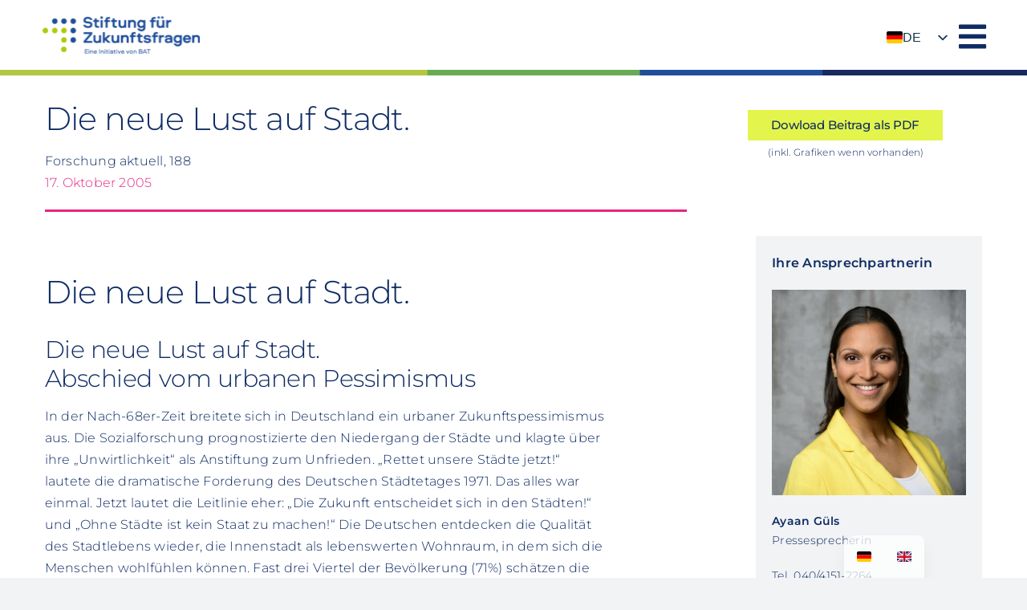

--- FILE ---
content_type: text/html; charset=UTF-8
request_url: https://www.stiftungfuerzukunftsfragen.de/forschung-aktuell-188-26-jg-17-10-2005/
body_size: 49739
content:
<!DOCTYPE html>
<html class="avada-html-layout-wide avada-html-header-position-top" lang="de-DE" prefix="og: http://ogp.me/ns# fb: http://ogp.me/ns/fb#">
<head>
	<meta http-equiv="X-UA-Compatible" content="IE=edge" />
	<meta http-equiv="Content-Type" content="text/html; charset=utf-8"/>
	<meta name="viewport" content="width=device-width, initial-scale=1" />
	<style id="awlb-live-editor">.fusion-builder-live .fusion-builder-live-toolbar .fusion-toolbar-nav > li.fusion-branding .fusion-builder-logo-wrapper .fusiona-avada-logo {background: url( https://www.stiftungfuerzukunftsfragen.de/wp-content/uploads/2022/08/SFZ-Favicon.png ) no-repeat center !important;
				background-size: contain !important;
				width: 30px;
				height: 30px;}.fusion-builder-live .fusion-builder-live-toolbar .fusion-toolbar-nav > li.fusion-branding .fusion-builder-logo-wrapper .fusiona-avada-logo:before {
					display: none;
				}</style><meta name='robots' content='index, follow, max-image-preview:large, max-snippet:-1, max-video-preview:-1' />

	<!-- This site is optimized with the Yoast SEO plugin v26.6 - https://yoast.com/wordpress/plugins/seo/ -->
	<title>Die neue Lust auf Stadt.  - Stiftung für Zukunftsfragen</title>
	<link rel="canonical" href="https://www.stiftungfuerzukunftsfragen.de/forschung-aktuell-188-26-jg-17-10-2005/" />
	<meta property="og:locale" content="de_DE" />
	<meta property="og:type" content="article" />
	<meta property="og:title" content="Die neue Lust auf Stadt.  - Stiftung für Zukunftsfragen" />
	<meta property="og:description" content="Die neue Lust auf Stadt. Die neue Lust auf Stadt. Abschied vom urbanen Pessimismus [...]" />
	<meta property="og:url" content="https://www.stiftungfuerzukunftsfragen.de/forschung-aktuell-188-26-jg-17-10-2005/" />
	<meta property="og:site_name" content="Stiftung für Zukunftsfragen" />
	<meta property="article:publisher" content="https://www.facebook.com/pages/Stiftung-fr-Zukunftsfragen/207485789294838" />
	<meta property="article:published_time" content="2005-10-16T22:00:00+00:00" />
	<meta property="article:modified_time" content="2025-10-30T14:19:08+00:00" />
	<meta property="og:image" content="https://www.stiftungfuerzukunftsfragen.de/wp-content/uploads/2022/08/188_g1.jpg" />
	<meta name="author" content="p622181" />
	<meta name="twitter:card" content="summary_large_image" />
	<meta name="twitter:label1" content="Verfasst von" />
	<meta name="twitter:data1" content="p622181" />
	<meta name="twitter:label2" content="Geschätzte Lesezeit" />
	<meta name="twitter:data2" content="15 Minuten" />
	<script type="application/ld+json" class="yoast-schema-graph">{"@context":"https://schema.org","@graph":[{"@type":"Article","@id":"https://www.stiftungfuerzukunftsfragen.de/forschung-aktuell-188-26-jg-17-10-2005/#article","isPartOf":{"@id":"https://www.stiftungfuerzukunftsfragen.de/forschung-aktuell-188-26-jg-17-10-2005/"},"author":{"name":"p622181","@id":"https://www.stiftungfuerzukunftsfragen.de/#/schema/person/a84ed841adee9fac0b041775288b1723"},"headline":"Die neue Lust auf Stadt. ","datePublished":"2005-10-16T22:00:00+00:00","dateModified":"2025-10-30T14:19:08+00:00","mainEntityOfPage":{"@id":"https://www.stiftungfuerzukunftsfragen.de/forschung-aktuell-188-26-jg-17-10-2005/"},"wordCount":2699,"publisher":{"@id":"https://www.stiftungfuerzukunftsfragen.de/#organization"},"image":{"@id":"https://www.stiftungfuerzukunftsfragen.de/forschung-aktuell-188-26-jg-17-10-2005/#primaryimage"},"thumbnailUrl":"https://www.stiftungfuerzukunftsfragen.de/wp-content/uploads/2022/08/188_g1.jpg","keywords":["Wirtschaft &amp; Politik"],"articleSection":["Forschung aktuell"],"inLanguage":"de"},{"@type":"WebPage","@id":"https://www.stiftungfuerzukunftsfragen.de/forschung-aktuell-188-26-jg-17-10-2005/","url":"https://www.stiftungfuerzukunftsfragen.de/forschung-aktuell-188-26-jg-17-10-2005/","name":"Die neue Lust auf Stadt.  - Stiftung für Zukunftsfragen","isPartOf":{"@id":"https://www.stiftungfuerzukunftsfragen.de/#website"},"primaryImageOfPage":{"@id":"https://www.stiftungfuerzukunftsfragen.de/forschung-aktuell-188-26-jg-17-10-2005/#primaryimage"},"image":{"@id":"https://www.stiftungfuerzukunftsfragen.de/forschung-aktuell-188-26-jg-17-10-2005/#primaryimage"},"thumbnailUrl":"https://www.stiftungfuerzukunftsfragen.de/wp-content/uploads/2022/08/188_g1.jpg","datePublished":"2005-10-16T22:00:00+00:00","dateModified":"2025-10-30T14:19:08+00:00","breadcrumb":{"@id":"https://www.stiftungfuerzukunftsfragen.de/forschung-aktuell-188-26-jg-17-10-2005/#breadcrumb"},"inLanguage":"de","potentialAction":[{"@type":"ReadAction","target":["https://www.stiftungfuerzukunftsfragen.de/forschung-aktuell-188-26-jg-17-10-2005/"]}]},{"@type":"ImageObject","inLanguage":"de","@id":"https://www.stiftungfuerzukunftsfragen.de/forschung-aktuell-188-26-jg-17-10-2005/#primaryimage","url":"https://www.stiftungfuerzukunftsfragen.de/wp-content/uploads/2022/08/188_g1.jpg","contentUrl":"https://www.stiftungfuerzukunftsfragen.de/wp-content/uploads/2022/08/188_g1.jpg","width":180,"height":124},{"@type":"BreadcrumbList","@id":"https://www.stiftungfuerzukunftsfragen.de/forschung-aktuell-188-26-jg-17-10-2005/#breadcrumb","itemListElement":[{"@type":"ListItem","position":1,"name":"Startseite","item":"https://www.stiftungfuerzukunftsfragen.de/"},{"@type":"ListItem","position":2,"name":"Die neue Lust auf Stadt. "}]},{"@type":"WebSite","@id":"https://www.stiftungfuerzukunftsfragen.de/#website","url":"https://www.stiftungfuerzukunftsfragen.de/","name":"Stiftung für Zukunftsfragen","description":"Eine Initiative von BAT","publisher":{"@id":"https://www.stiftungfuerzukunftsfragen.de/#organization"},"potentialAction":[{"@type":"SearchAction","target":{"@type":"EntryPoint","urlTemplate":"https://www.stiftungfuerzukunftsfragen.de/?s={search_term_string}"},"query-input":{"@type":"PropertyValueSpecification","valueRequired":true,"valueName":"search_term_string"}}],"inLanguage":"de"},{"@type":"Organization","@id":"https://www.stiftungfuerzukunftsfragen.de/#organization","name":"Stiftung für Zukunftsfragen","url":"https://www.stiftungfuerzukunftsfragen.de/","logo":{"@type":"ImageObject","inLanguage":"de","@id":"https://www.stiftungfuerzukunftsfragen.de/#/schema/logo/image/","url":"https://www.stiftungfuerzukunftsfragen.de/wp-content/uploads/Stiftung-fuer-Zukunftsfragen-Logo-e1662668075158.png","contentUrl":"https://www.stiftungfuerzukunftsfragen.de/wp-content/uploads/Stiftung-fuer-Zukunftsfragen-Logo-e1662668075158.png","width":609,"height":144,"caption":"Stiftung für Zukunftsfragen"},"image":{"@id":"https://www.stiftungfuerzukunftsfragen.de/#/schema/logo/image/"},"sameAs":["https://www.facebook.com/pages/Stiftung-fr-Zukunftsfragen/207485789294838"]},{"@type":"Person","@id":"https://www.stiftungfuerzukunftsfragen.de/#/schema/person/a84ed841adee9fac0b041775288b1723","name":"p622181"}]}</script>
	<!-- / Yoast SEO plugin. -->


<link rel='dns-prefetch' href='//www.googletagmanager.com' />
<link rel="alternate" type="application/rss+xml" title="Stiftung für Zukunftsfragen &raquo; Feed" href="https://www.stiftungfuerzukunftsfragen.de/feed/" />
<link rel="alternate" type="application/rss+xml" title="Stiftung für Zukunftsfragen &raquo; Kommentar-Feed" href="https://www.stiftungfuerzukunftsfragen.de/comments/feed/" />
								<link rel="icon" href="https://www.stiftungfuerzukunftsfragen.de/wp-content/uploads/220920_SFZ_Favicon.png" type="image/png" />
		
		
		
				<script consent-skip-blocker="1" data-skip-lazy-load="js-extra" data-cfasync="false">
(function(w,d){w[d]=w[d]||[];w.gtag=function(){w[d].push(arguments)}})(window,"dataLayer");
</script><style>[consent-id]:not(.rcb-content-blocker):not([consent-transaction-complete]):not([consent-visual-use-parent^="children:"]):not([consent-confirm]){opacity:0!important;}
.rcb-content-blocker+.rcb-content-blocker-children-fallback~*{display:none!important;}</style><link rel="preload" href="https://www.stiftungfuerzukunftsfragen.de/wp-content/edf232f528167cd8b2be5674e98672de/dist/826355434.js?ver=d0a9e67d7481025d345fb9f698655441" as="script" />
<link rel="preload" href="https://www.stiftungfuerzukunftsfragen.de/wp-content/edf232f528167cd8b2be5674e98672de/dist/735623433.js?ver=74fbdb39dad32617585001bcb9ba0209" as="script" />
<link rel="preload" href="https://www.stiftungfuerzukunftsfragen.de/wp-content/plugins/real-cookie-banner-pro/public/lib/animate.css/animate.min.css?ver=4.1.1" as="style" />
<script data-cfasync="false" type="text/javascript" defer src="https://www.stiftungfuerzukunftsfragen.de/wp-content/edf232f528167cd8b2be5674e98672de/dist/826355434.js?ver=d0a9e67d7481025d345fb9f698655441" id="real-cookie-banner-pro-vendor-real-cookie-banner-pro-banner-js"></script>
<script type="application/json" data-skip-lazy-load="js-extra" data-skip-moving="true" data-no-defer nitro-exclude data-alt-type="application/ld+json" data-dont-merge data-wpmeteor-nooptimize="true" data-cfasync="false" id="a963aaef43111bb90af63b927dc709adf1-js-extra">{"slug":"real-cookie-banner-pro","textDomain":"real-cookie-banner","version":"5.2.10","restUrl":"https:\/\/www.stiftungfuerzukunftsfragen.de\/wp-json\/real-cookie-banner\/v1\/","restNamespace":"real-cookie-banner\/v1","restPathObfuscateOffset":"d73a56c5e71c2b41","restRoot":"https:\/\/www.stiftungfuerzukunftsfragen.de\/wp-json\/","restQuery":{"_v":"5.2.10","_locale":"user","_dataLocale":"de_DE"},"restNonce":"56fc07ca32","restRecreateNonceEndpoint":"https:\/\/www.stiftungfuerzukunftsfragen.de\/wp-admin\/admin-ajax.php?action=rest-nonce","publicUrl":"https:\/\/www.stiftungfuerzukunftsfragen.de\/wp-content\/plugins\/real-cookie-banner-pro\/public\/","chunkFolder":"dist","chunksLanguageFolder":"https:\/\/www.stiftungfuerzukunftsfragen.de\/wp-content\/languages\/mo-cache\/real-cookie-banner-pro\/","chunks":{"chunk-config-tab-blocker.lite.js":["de_DE-83d48f038e1cf6148175589160cda67e","de_DE-e5c2f3318cd06f18a058318f5795a54b","de_DE-76129424d1eb6744d17357561a128725","de_DE-d3d8ada331df664d13fa407b77bc690b"],"chunk-config-tab-blocker.pro.js":["de_DE-ddf5ae983675e7b6eec2afc2d53654a2","de_DE-487d95eea292aab22c80aa3ae9be41f0","de_DE-ab0e642081d4d0d660276c9cebfe9f5d","de_DE-0f5f6074a855fa677e6086b82145bd50"],"chunk-config-tab-consent.lite.js":["de_DE-3823d7521a3fc2857511061e0d660408"],"chunk-config-tab-consent.pro.js":["de_DE-9cb9ecf8c1e8ce14036b5f3a5e19f098"],"chunk-config-tab-cookies.lite.js":["de_DE-1a51b37d0ef409906245c7ed80d76040","de_DE-e5c2f3318cd06f18a058318f5795a54b","de_DE-76129424d1eb6744d17357561a128725"],"chunk-config-tab-cookies.pro.js":["de_DE-572ee75deed92e7a74abba4b86604687","de_DE-487d95eea292aab22c80aa3ae9be41f0","de_DE-ab0e642081d4d0d660276c9cebfe9f5d"],"chunk-config-tab-dashboard.lite.js":["de_DE-f843c51245ecd2b389746275b3da66b6"],"chunk-config-tab-dashboard.pro.js":["de_DE-ae5ae8f925f0409361cfe395645ac077"],"chunk-config-tab-import.lite.js":["de_DE-66df94240f04843e5a208823e466a850"],"chunk-config-tab-import.pro.js":["de_DE-e5fee6b51986d4ff7a051d6f6a7b076a"],"chunk-config-tab-licensing.lite.js":["de_DE-e01f803e4093b19d6787901b9591b5a6"],"chunk-config-tab-licensing.pro.js":["de_DE-4918ea9704f47c2055904e4104d4ffba"],"chunk-config-tab-scanner.lite.js":["de_DE-b10b39f1099ef599835c729334e38429"],"chunk-config-tab-scanner.pro.js":["de_DE-752a1502ab4f0bebfa2ad50c68ef571f"],"chunk-config-tab-settings.lite.js":["de_DE-37978e0b06b4eb18b16164a2d9c93a2c"],"chunk-config-tab-settings.pro.js":["de_DE-e59d3dcc762e276255c8989fbd1f80e3"],"chunk-config-tab-tcf.lite.js":["de_DE-4f658bdbf0aa370053460bc9e3cd1f69","de_DE-e5c2f3318cd06f18a058318f5795a54b","de_DE-d3d8ada331df664d13fa407b77bc690b"],"chunk-config-tab-tcf.pro.js":["de_DE-e1e83d5b8a28f1f91f63b9de2a8b181a","de_DE-487d95eea292aab22c80aa3ae9be41f0","de_DE-0f5f6074a855fa677e6086b82145bd50"]},"others":{"customizeValuesBanner":"{\"layout\":{\"type\":\"dialog\",\"maxHeightEnabled\":false,\"maxHeight\":740,\"dialogMaxWidth\":530,\"dialogPosition\":\"middleCenter\",\"dialogMargin\":[0,0,0,0],\"bannerPosition\":\"bottom\",\"bannerMaxWidth\":1024,\"dialogBorderRadius\":10,\"borderRadius\":0,\"animationIn\":\"slideInUp\",\"animationInDuration\":500,\"animationInOnlyMobile\":true,\"animationOut\":\"none\",\"animationOutDuration\":500,\"animationOutOnlyMobile\":true,\"overlay\":true,\"overlayBg\":\"#0a0a0a\",\"overlayBgAlpha\":38,\"overlayBlur\":5},\"decision\":{\"acceptAll\":\"button\",\"acceptEssentials\":\"button\",\"showCloseIcon\":false,\"acceptIndividual\":\"link\",\"buttonOrder\":\"all,essential,save,individual\",\"showGroups\":false,\"groupsFirstView\":false,\"saveButton\":\"always\"},\"design\":{\"bg\":\"#ffffff\",\"textAlign\":\"center\",\"linkTextDecoration\":\"none\",\"borderWidth\":0,\"borderColor\":\"#ffffff\",\"fontSize\":14,\"fontColor\":\"#2b2b2b\",\"fontInheritFamily\":true,\"fontFamily\":\"Arial, Helvetica, sans-serif\",\"fontWeight\":\"normal\",\"boxShadowEnabled\":true,\"boxShadowOffsetX\":0,\"boxShadowOffsetY\":4,\"boxShadowBlurRadius\":27,\"boxShadowSpreadRadius\":0,\"boxShadowColor\":\"#6b6b6b\",\"boxShadowColorAlpha\":20},\"headerDesign\":{\"inheritBg\":true,\"bg\":\"#f4f4f4\",\"inheritTextAlign\":true,\"textAlign\":\"center\",\"padding\":[15,20,15,20],\"logo\":\"https:\\\/\\\/www.stiftungfuerzukunftsfragen.de\\\/wp-content\\\/uploads\\\/2022\\\/08\\\/SFZ-Logo.png\",\"logoRetina\":\"\",\"logoMaxHeight\":40,\"logoPosition\":\"above\",\"logoMargin\":[5,5,15,0],\"fontSize\":15,\"fontColor\":\"#2b2b2b\",\"fontInheritFamily\":true,\"fontFamily\":\"Arial, Helvetica, sans-serif\",\"fontWeight\":\"bold\",\"borderWidth\":1,\"borderColor\":\"#efefef\",\"logoFitDim\":[172.01277955271564,40]},\"bodyDesign\":{\"padding\":[10,20,0,20],\"descriptionInheritFontSize\":true,\"descriptionFontSize\":14,\"dottedGroupsInheritFontSize\":true,\"dottedGroupsFontSize\":14,\"dottedGroupsBulletColor\":\"#000000\",\"teachingsInheritTextAlign\":true,\"teachingsTextAlign\":\"center\",\"teachingsSeparatorActive\":true,\"teachingsSeparatorWidth\":50,\"teachingsSeparatorHeight\":3,\"teachingsSeparatorColor\":\"#000000\",\"teachingsInheritFontSize\":false,\"teachingsFontSize\":12,\"teachingsInheritFontColor\":false,\"teachingsFontColor\":\"#7c7c7c\",\"accordionMargin\":[10,0,5,0],\"accordionPadding\":[5,10,5,10],\"accordionArrowType\":\"outlined\",\"accordionArrowColor\":\"#000000\",\"accordionBg\":\"#ffffff\",\"accordionActiveBg\":\"#f9f9f9\",\"accordionHoverBg\":\"#efefef\",\"accordionBorderWidth\":1,\"accordionBorderColor\":\"#efefef\",\"accordionTitleFontSize\":12,\"accordionTitleFontColor\":\"#2b2b2b\",\"accordionTitleFontWeight\":\"normal\",\"accordionDescriptionMargin\":[5,0,0,0],\"accordionDescriptionFontSize\":12,\"accordionDescriptionFontColor\":\"#828282\",\"accordionDescriptionFontWeight\":\"normal\",\"acceptAllOneRowLayout\":false,\"acceptAllPadding\":[10,10,10,10],\"acceptAllBg\":\"#000000\",\"acceptAllTextAlign\":\"center\",\"acceptAllFontSize\":18,\"acceptAllFontColor\":\"#ffffff\",\"acceptAllFontWeight\":\"normal\",\"acceptAllBorderWidth\":0,\"acceptAllBorderColor\":\"#000000\",\"acceptAllHoverBg\":\"#282828\",\"acceptAllHoverFontColor\":\"#ffffff\",\"acceptAllHoverBorderColor\":\"#000000\",\"acceptEssentialsUseAcceptAll\":true,\"acceptEssentialsButtonType\":\"\",\"acceptEssentialsPadding\":[5,5,5,5],\"acceptEssentialsBg\":\"#ffffff\",\"acceptEssentialsTextAlign\":\"center\",\"acceptEssentialsFontSize\":14,\"acceptEssentialsFontColor\":\"#000000\",\"acceptEssentialsFontWeight\":\"normal\",\"acceptEssentialsBorderWidth\":1,\"acceptEssentialsBorderColor\":\"#000000\",\"acceptEssentialsHoverBg\":\"#000000\",\"acceptEssentialsHoverFontColor\":\"#ffffff\",\"acceptEssentialsHoverBorderColor\":\"#000000\",\"acceptIndividualPadding\":[5,5,5,5],\"acceptIndividualBg\":\"#ffffff\",\"acceptIndividualTextAlign\":\"center\",\"acceptIndividualFontSize\":15,\"acceptIndividualFontColor\":\"#000000\",\"acceptIndividualFontWeight\":\"normal\",\"acceptIndividualBorderWidth\":0,\"acceptIndividualBorderColor\":\"#000000\",\"acceptIndividualHoverBg\":\"#ffffff\",\"acceptIndividualHoverFontColor\":\"#282828\",\"acceptIndividualHoverBorderColor\":\"#000000\"},\"footerDesign\":{\"poweredByLink\":false,\"inheritBg\":true,\"bg\":\"#f4f4f4\",\"inheritTextAlign\":true,\"textAlign\":\"center\",\"padding\":[7,20,11,20],\"fontSize\":14,\"fontColor\":\"#7c7c7c\",\"fontInheritFamily\":true,\"fontFamily\":\"Arial, Helvetica, sans-serif\",\"fontWeight\":\"normal\",\"hoverFontColor\":\"#2b2b2b\",\"borderWidth\":1,\"borderColor\":\"#efefef\",\"languageSwitcher\":\"flags\"},\"texts\":{\"headline\":\"Privatsph\\u00e4re-Einstellungen\",\"description\":\"Wir verwenden Cookies und \\u00e4hnliche Technologien auf unserer Website und verarbeiten personenbezogene Daten von dir (z.B. IP-Adresse), um z.B. Inhalte und Anzeigen zu personalisieren, Medien von Drittanbietern einzubinden oder Zugriffe auf unsere Website zu analysieren. Die Datenverarbeitung kann auch erst in Folge gesetzter Cookies stattfinden. Wir teilen diese Daten mit Dritten, die wir in den Privatsph\\u00e4re-Einstellungen benennen.<br \\\/>\",\"acceptAll\":\"Alle akzeptieren\",\"acceptEssentials\":\"Weiter ohne Einwilligung\",\"acceptIndividual\":\"Privatsph\\u00e4re-Einstellungen individuell festlegen\",\"poweredBy\":\"4\",\"dataProcessingInUnsafeCountries\":\"Einige Dienste verarbeiten personenbezogene Daten in unsicheren Drittl\\u00e4ndern. Indem du in die Nutzung dieser Services einwilligst, erkl\\u00e4rst du dich auch mit der Verarbeitung deiner Daten in diesen unsicheren Drittl\\u00e4ndern gem\\u00e4\\u00df {{legalBasis}} einverstanden. Dies birgt das Risiko, dass deine Daten von Beh\\u00f6rden zu Kontroll- und \\u00dcberwachungszwecken verarbeitet werden, m\\u00f6glicherweise ohne die M\\u00f6glichkeit eines Rechtsbehelfs.\",\"ageNoticeBanner\":\"Du bist unter {{minAge}} Jahre alt? Dann kannst du nicht in optionale Services einwilligen. Du kannst deine Eltern oder Erziehungsberechtigten bitten, mit dir in diese Services einzuwilligen.\",\"ageNoticeBlocker\":\"Du bist unter {{minAge}} Jahre alt? Leider darfst du diesem Service nicht selbst zustimmen, um diese Inhalte zu sehen. Bitte deine Eltern oder Erziehungsberechtigten, dem Service mit dir zuzustimmen!\",\"listServicesNotice\":\"Wenn du alle Services akzeptierst, erlaubst du, dass {{services}} geladen werden. Diese sind nach ihrem Zweck in Gruppen {{serviceGroups}} unterteilt (Zugeh\\u00f6rigkeit durch hochgestellte Zahlen gekennzeichnet).\",\"listServicesLegitimateInterestNotice\":\"Au\\u00dferdem werden die {{services}} auf der Grundlage eines berechtigten Interesses geladen.\",\"tcfStacksCustomName\":\"Services mit verschiedenen Zwecken au\\u00dferhalb des TCF-Standards\",\"tcfStacksCustomDescription\":\"Services, die Einwilligungen nicht \\u00fcber den TCF-Standard, sondern \\u00fcber andere Technologien teilen. Diese werden nach ihrem Zweck in mehrere Gruppen unterteilt. Einige davon werden aufgrund eines berechtigten Interesses genutzt (z.B. Gefahrenabwehr), andere werden nur mit deiner Einwilligung genutzt. Details zu den einzelnen Gruppen und Zwecken der Services findest du in den individuellen Privatsph\\u00e4re-Einstellungen.\",\"consentForwardingExternalHosts\":\"Deine Einwilligung gilt auch auf {{websites}}.\",\"blockerHeadline\":\"{{name}} aufgrund von Privatsph\\u00e4re-Einstellungen blockiert\",\"blockerLinkShowMissing\":\"Zeige alle Services, denen du noch zustimmen musst\",\"blockerLoadButton\":\"Services akzeptieren und Inhalte laden\",\"blockerAcceptInfo\":\"Wenn du die blockierten Inhalte l\\u00e4dst, werden deine Datenschutzeinstellungen angepasst. Inhalte aus diesem Service werden in Zukunft nicht mehr blockiert.\",\"stickyHistory\":\"Historie der Privatsph\\u00e4re-Einstellungen\",\"stickyRevoke\":\"Einwilligungen widerrufen\",\"stickyRevokeSuccessMessage\":\"Du hast die Einwilligung f\\u00fcr Services mit dessen Cookies und Verarbeitung personenbezogener Daten erfolgreich widerrufen. Die Seite wird jetzt neu geladen!\",\"stickyChange\":\"Privatsph\\u00e4re-Einstellungen \\u00e4ndern\"},\"individualLayout\":{\"inheritDialogMaxWidth\":false,\"dialogMaxWidth\":970,\"inheritBannerMaxWidth\":true,\"bannerMaxWidth\":1980,\"descriptionTextAlign\":\"left\"},\"group\":{\"checkboxBg\":\"#f0f0f0\",\"checkboxBorderWidth\":1,\"checkboxBorderColor\":\"#000000\",\"checkboxActiveColor\":\"#ffffff\",\"checkboxActiveBg\":\"#000000\",\"checkboxActiveBorderColor\":\"#000000\",\"groupInheritBg\":true,\"groupBg\":\"#f4f4f4\",\"groupPadding\":[0,0,10,0],\"groupSpacing\":10,\"groupBorderRadius\":3,\"groupBorderWidth\":0,\"groupBorderColor\":\"#f4f4f4\",\"headlineFontSize\":16,\"headlineFontWeight\":\"normal\",\"headlineFontColor\":\"#2b2b2b\",\"descriptionFontSize\":14,\"descriptionFontColor\":\"#7c7c7c\",\"linkColor\":\"#7c7c7c\",\"linkHoverColor\":\"#2b2b2b\",\"detailsHideLessRelevant\":true},\"saveButton\":{\"useAcceptAll\":true,\"type\":\"button\",\"padding\":[5,5,5,5],\"bg\":\"#ffffff\",\"textAlign\":\"center\",\"fontSize\":14,\"fontColor\":\"#000000\",\"fontWeight\":\"normal\",\"borderWidth\":3,\"borderColor\":\"#000000\",\"hoverBg\":\"#000000\",\"hoverFontColor\":\"#ffffff\",\"hoverBorderColor\":\"#000000\"},\"individualTexts\":{\"headline\":\"Individuelle Privatsph\\u00e4re-Einstellungen\",\"description\":\"Wir verwenden Cookies und \\u00e4hnliche Technologien auf unserer Website und verarbeiten personenbezogene Daten von dir (z.B. IP-Adresse), um z.B. Inhalte und Anzeigen zu personalisieren, Medien von Drittanbietern einzubinden oder Zugriffe auf unsere Website zu analysieren. Die Datenverarbeitung kann auch erst in Folge gesetzter Cookies stattfinden. Wir teilen diese Daten mit Dritten, die wir in den Privatsph\\u00e4re-Einstellungen benennen.<br \\\/>\",\"save\":\"Individuelle Auswahlen speichern\",\"showMore\":\"Service-Informationen anzeigen\",\"hideMore\":\"Service-Informationen ausblenden\",\"postamble\":\"\"},\"mobile\":{\"enabled\":true,\"maxHeight\":400,\"hideHeader\":false,\"alignment\":\"bottom\",\"scalePercent\":90,\"scalePercentVertical\":-50},\"sticky\":{\"enabled\":false,\"animationsEnabled\":true,\"alignment\":\"left\",\"bubbleBorderRadius\":50,\"icon\":\"fingerprint\",\"iconCustom\":\"\",\"iconCustomRetina\":\"\",\"iconSize\":30,\"iconColor\":\"#ffffff\",\"bubbleMargin\":[10,20,20,20],\"bubblePadding\":15,\"bubbleBg\":\"#15779b\",\"bubbleBorderWidth\":0,\"bubbleBorderColor\":\"#10556f\",\"boxShadowEnabled\":true,\"boxShadowOffsetX\":0,\"boxShadowOffsetY\":2,\"boxShadowBlurRadius\":5,\"boxShadowSpreadRadius\":1,\"boxShadowColor\":\"#105b77\",\"boxShadowColorAlpha\":40,\"bubbleHoverBg\":\"#ffffff\",\"bubbleHoverBorderColor\":\"#000000\",\"hoverIconColor\":\"#000000\",\"hoverIconCustom\":\"\",\"hoverIconCustomRetina\":\"\",\"menuFontSize\":16,\"menuBorderRadius\":5,\"menuItemSpacing\":10,\"menuItemPadding\":[5,10,5,10]},\"customCss\":{\"css\":\"\",\"antiAdBlocker\":\"y\"}}","isPro":true,"showProHints":false,"proUrl":"https:\/\/devowl.io\/de\/go\/real-cookie-banner?source=rcb-lite","showLiteNotice":false,"frontend":{"groups":"[{\"id\":76,\"name\":\"Essenziell\",\"slug\":\"essenziell\",\"description\":\"Essenzielle Services sind f\\u00fcr die grundlegende Funktionalit\\u00e4t der Website erforderlich. Sie enthalten nur technisch notwendige Services. Diesen Services kann nicht widersprochen werden.\",\"isEssential\":true,\"isDefault\":true,\"items\":[{\"id\":4739,\"name\":\"Real Cookie Banner\",\"purpose\":\"Real Cookie Banner bittet Website-Besucher um die Einwilligung zum Setzen von Cookies und zur Verarbeitung personenbezogener Daten. Dazu wird jedem Website-Besucher eine UUID (pseudonyme Identifikation des Nutzers) zugewiesen, die bis zum Ablauf des Cookies zur Speicherung der Einwilligung g\\u00fcltig ist. Cookies werden dazu verwendet, um zu testen, ob Cookies gesetzt werden k\\u00f6nnen, um Referenz auf die dokumentierte Einwilligung zu speichern, um zu speichern, in welche Services aus welchen Service-Gruppen der Besucher eingewilligt hat, und, falls Einwilligung nach dem Transparency &amp; Consent Framework (TCF) eingeholt werden, um die Einwilligungen in TCF Partner, Zwecke, besondere Zwecke, Funktionen und besondere Funktionen zu speichern. Im Rahmen der Darlegungspflicht nach DSGVO wird die erhobene Einwilligung vollumf\\u00e4nglich dokumentiert. Dazu z\\u00e4hlt neben den Services und Service-Gruppen, in welche der Besucher eingewilligt hat, und falls Einwilligung nach dem TCF Standard eingeholt werden, in welche TCF Partner, Zwecke und Funktionen der Besucher eingewilligt hat, alle Einstellungen des Cookie Banners zum Zeitpunkt der Einwilligung als auch die technischen Umst\\u00e4nde (z.B. Gr\\u00f6\\u00dfe des Sichtbereichs bei der Einwilligung) und die Nutzerinteraktionen (z.B. Klick auf Buttons), die zur Einwilligung gef\\u00fchrt haben. Die Einwilligung wird pro Sprache einmal erhoben.\",\"providerContact\":{\"phone\":\"\",\"email\":\"\",\"link\":\"\"},\"isProviderCurrentWebsite\":true,\"provider\":\"Stiftung f\\u00fcr Zukunftsfragen\",\"uniqueName\":\"\",\"isEmbeddingOnlyExternalResources\":false,\"legalBasis\":\"legal-requirement\",\"dataProcessingInCountries\":[],\"dataProcessingInCountriesSpecialTreatments\":[],\"technicalDefinitions\":[{\"type\":\"http\",\"name\":\"real_cookie_banner*\",\"host\":\".stiftungfuerzukunftsfragen.de\",\"duration\":365,\"durationUnit\":\"d\",\"isSessionDuration\":false,\"purpose\":\"Eindeutiger Identifikator f\\u00fcr die Einwilligung, aber nicht f\\u00fcr den Website-Besucher. Revisionshash f\\u00fcr die Einstellungen des Cookie-Banners (Texte, Farben, Funktionen, Servicegruppen, Dienste, Content Blocker usw.). IDs f\\u00fcr eingewilligte Services und Service-Gruppen.\"},{\"type\":\"http\",\"name\":\"real_cookie_banner*-tcf\",\"host\":\".stiftungfuerzukunftsfragen.de\",\"duration\":365,\"durationUnit\":\"d\",\"isSessionDuration\":false,\"purpose\":\"Im Rahmen von TCF gesammelte Einwilligungen, die im TC-String-Format gespeichert werden, einschlie\\u00dflich TCF-Vendoren, -Zwecke, -Sonderzwecke, -Funktionen und -Sonderfunktionen.\"},{\"type\":\"http\",\"name\":\"real_cookie_banner*-gcm\",\"host\":\".stiftungfuerzukunftsfragen.de\",\"duration\":365,\"durationUnit\":\"d\",\"isSessionDuration\":false,\"purpose\":\"Die im Google Consent Mode gesammelten Einwilligungen in die verschiedenen Einwilligungstypen (Zwecke) werden f\\u00fcr alle mit dem Google Consent Mode kompatiblen Services gespeichert.\"},{\"type\":\"http\",\"name\":\"real_cookie_banner-test\",\"host\":\".stiftungfuerzukunftsfragen.de\",\"duration\":365,\"durationUnit\":\"d\",\"isSessionDuration\":false,\"purpose\":\"Cookie, der gesetzt wurde, um die Funktionalit\\u00e4t von HTTP-Cookies zu testen. Wird sofort nach dem Test gel\\u00f6scht.\"},{\"type\":\"local\",\"name\":\"real_cookie_banner*\",\"host\":\"https:\\\/\\\/www.stiftungfuerzukunftsfragen.de\",\"duration\":1,\"durationUnit\":\"d\",\"isSessionDuration\":false,\"purpose\":\"Eindeutiger Identifikator f\\u00fcr die Einwilligung, aber nicht f\\u00fcr den Website-Besucher. Revisionshash f\\u00fcr die Einstellungen des Cookie-Banners (Texte, Farben, Funktionen, Service-Gruppen, Services, Content Blocker usw.). IDs f\\u00fcr eingewilligte Services und Service-Gruppen. Wird nur solange gespeichert, bis die Einwilligung auf dem Website-Server dokumentiert ist.\"},{\"type\":\"local\",\"name\":\"real_cookie_banner*-tcf\",\"host\":\"https:\\\/\\\/www.stiftungfuerzukunftsfragen.de\",\"duration\":1,\"durationUnit\":\"d\",\"isSessionDuration\":false,\"purpose\":\"Im Rahmen von TCF gesammelte Einwilligungen werden im TC-String-Format gespeichert, einschlie\\u00dflich TCF Vendoren, Zwecke, besondere Zwecke, Funktionen und besondere Funktionen. Wird nur solange gespeichert, bis die Einwilligung auf dem Website-Server dokumentiert ist.\"},{\"type\":\"local\",\"name\":\"real_cookie_banner*-gcm\",\"host\":\"https:\\\/\\\/www.stiftungfuerzukunftsfragen.de\",\"duration\":1,\"durationUnit\":\"d\",\"isSessionDuration\":false,\"purpose\":\"Im Rahmen des Google Consent Mode erfasste Einwilligungen werden f\\u00fcr alle mit dem Google Consent Mode kompatiblen Services in Einwilligungstypen (Zwecke) gespeichert. Wird nur solange gespeichert, bis die Einwilligung auf dem Website-Server dokumentiert ist.\"},{\"type\":\"local\",\"name\":\"real_cookie_banner-consent-queue*\",\"host\":\"https:\\\/\\\/www.stiftungfuerzukunftsfragen.de\",\"duration\":1,\"durationUnit\":\"d\",\"isSessionDuration\":false,\"purpose\":\"Lokale Zwischenspeicherung (Caching) der Auswahl im Cookie-Banner, bis der Server die Einwilligung dokumentiert; Dokumentation periodisch oder bei Seitenwechseln versucht, wenn der Server nicht verf\\u00fcgbar oder \\u00fcberlastet ist.\"}],\"codeDynamics\":[],\"providerPrivacyPolicyUrl\":\"https:\\\/\\\/www.stiftungfuerzukunftsfragen.de\\\/datenschutz\\\/\",\"providerLegalNoticeUrl\":\"https:\\\/\\\/www.stiftungfuerzukunftsfragen.de\\\/impressum\\\/\",\"tagManagerOptInEventName\":\"\",\"tagManagerOptOutEventName\":\"\",\"googleConsentModeConsentTypes\":[],\"executePriority\":10,\"codeOptIn\":\"\",\"executeCodeOptInWhenNoTagManagerConsentIsGiven\":false,\"codeOptOut\":\"\",\"executeCodeOptOutWhenNoTagManagerConsentIsGiven\":false,\"deleteTechnicalDefinitionsAfterOptOut\":false,\"codeOnPageLoad\":\"\",\"presetId\":\"real-cookie-banner\"}]},{\"id\":77,\"name\":\"Funktional\",\"slug\":\"funktional\",\"description\":\"Funktionale Services sind notwendig, um \\u00fcber die wesentliche Funktionalit\\u00e4t der Website hinausgehende Features wie h\\u00fcbschere Schriftarten, Videowiedergabe oder interaktive Web 2.0-Features bereitzustellen. Inhalte von z.B. Video- und Social Media-Plattformen sind standardm\\u00e4\\u00dfig gesperrt und k\\u00f6nnen zugestimmt werden. Wenn dem Service zugestimmt wird, werden diese Inhalte automatisch ohne weitere manuelle Einwilligung geladen.\",\"isEssential\":false,\"isDefault\":true,\"items\":[{\"id\":5376,\"name\":\"Podigee\",\"purpose\":\"Podigee erm\\u00f6glicht das Einbetten von auf podigee.com hochgeladenen Audioinhalten direkt in Webseiten. Dies erfordert die Verarbeitung der IP-Adresse und der Metadaten des Nutzers. Auf dem Client des Nutzers werden keine Cookies oder Cookie-\\u00e4hnliche Technologien gesetzt. Diese Daten k\\u00f6nnen verwendet werden, um besuchte Websites zu erfassen, detaillierte Statistiken \\u00fcber das Nutzerverhalten zu erstellen und die Dienstleistungen von Podigee zu verbessern. Podigee gibt personenbezogene Daten an andere Stellen, Unternehmen, rechtlich selbst\\u00e4ndige Organisationseinheiten oder Personen weiter.\",\"providerContact\":{\"phone\":\"\",\"email\":\"hello@podigee.com\",\"link\":\"https:\\\/\\\/www.podigee.com\\\/de\\\/kontaktiere-uns\"},\"isProviderCurrentWebsite\":false,\"provider\":\"Podigee GmbH, Schlesische Stra\\u00dfe 20, 10997 Berlin, Deutschland\",\"uniqueName\":\"podigee\",\"isEmbeddingOnlyExternalResources\":true,\"legalBasis\":\"consent\",\"dataProcessingInCountries\":[\"DE\"],\"dataProcessingInCountriesSpecialTreatments\":[],\"technicalDefinitions\":[],\"codeDynamics\":[],\"providerPrivacyPolicyUrl\":\"https:\\\/\\\/www.podigee.com\\\/de\\\/ueber-uns\\\/datenschutz\",\"providerLegalNoticeUrl\":\"https:\\\/\\\/www.podigee.com\\\/de\\\/ueber-uns\\\/impressum\",\"tagManagerOptInEventName\":\"\",\"tagManagerOptOutEventName\":\"\",\"googleConsentModeConsentTypes\":[],\"executePriority\":10,\"codeOptIn\":\"\",\"executeCodeOptInWhenNoTagManagerConsentIsGiven\":false,\"codeOptOut\":\"\",\"executeCodeOptOutWhenNoTagManagerConsentIsGiven\":false,\"deleteTechnicalDefinitionsAfterOptOut\":false,\"codeOnPageLoad\":\"\",\"presetId\":\"podigee\"},{\"id\":5374,\"name\":\"YouTube\",\"purpose\":\"YouTube erm\\u00f6glicht das Einbetten von Inhalten auf Websites, die auf youtube.com ver\\u00f6ffentlicht werden, um die Website mit Videos zu verbessern. Dies erfordert die Verarbeitung der IP-Adresse und der Metadaten des Nutzers. Cookies oder Cookie-\\u00e4hnliche Technologien k\\u00f6nnen gespeichert und ausgelesen werden. Diese k\\u00f6nnen personenbezogene Daten und technische Daten wie Nutzer-IDs, Einwilligungen, Einstellungen des Videoplayers, verbundene Ger\\u00e4te, Interaktionen mit dem Service, Push-Benachrichtigungen und dem genutzten Konto enthalten. Diese Daten k\\u00f6nnen verwendet werden, um besuchte Websites zu erfassen, detaillierte Statistiken \\u00fcber das Nutzerverhalten zu erstellen und um die Dienste von Google zu verbessern. Sie k\\u00f6nnen auch zur Profilerstellung verwendet werden, z. B. um dir personalisierte Dienste anzubieten, wie Werbung auf der Grundlage deiner Interessen oder Empfehlungen. Diese Daten k\\u00f6nnen von Google mit den Daten der auf den Websites von Google (z. B. youtube.com und google.com) eingeloggten Nutzer verkn\\u00fcpft werden. Google stellt personenbezogene Daten seinen verbundenen Unternehmen, anderen vertrauensw\\u00fcrdigen Unternehmen oder Personen zur Verf\\u00fcgung, die diese Daten auf der Grundlage der Anweisungen von Google und in \\u00dcbereinstimmung mit den Datenschutzbestimmungen von Google verarbeiten k\\u00f6nnen.\",\"providerContact\":{\"phone\":\"+1 650 253 0000\",\"email\":\"dpo-google@google.com\",\"link\":\"https:\\\/\\\/support.google.com\\\/\"},\"isProviderCurrentWebsite\":false,\"provider\":\"Google Ireland Limited, Gordon House, Barrow Street, Dublin 4, Irland\",\"uniqueName\":\"youtube\",\"isEmbeddingOnlyExternalResources\":false,\"legalBasis\":\"consent\",\"dataProcessingInCountries\":[\"US\",\"IE\",\"CL\",\"NL\",\"BE\",\"FI\",\"DK\",\"TW\",\"JP\",\"SG\",\"BR\",\"GB\",\"FR\",\"DE\",\"PL\",\"ES\",\"IT\",\"CH\",\"IL\",\"KR\",\"IN\",\"HK\",\"AU\",\"QA\"],\"dataProcessingInCountriesSpecialTreatments\":[\"provider-is-self-certified-trans-atlantic-data-privacy-framework\"],\"technicalDefinitions\":[{\"type\":\"http\",\"name\":\"SIDCC\",\"host\":\".google.com\",\"duration\":1,\"durationUnit\":\"y\",\"isSessionDuration\":false,\"purpose\":\"\"},{\"type\":\"http\",\"name\":\"SIDCC\",\"host\":\".youtube.com\",\"duration\":1,\"durationUnit\":\"y\",\"isSessionDuration\":false,\"purpose\":\"\"},{\"type\":\"http\",\"name\":\"VISITOR_INFO1_LIVE\",\"host\":\".youtube.com\",\"duration\":7,\"durationUnit\":\"mo\",\"isSessionDuration\":false,\"purpose\":\"\"},{\"type\":\"http\",\"name\":\"LOGIN_INFO\",\"host\":\".youtube.com\",\"duration\":13,\"durationUnit\":\"mo\",\"isSessionDuration\":false,\"purpose\":\"\"},{\"type\":\"http\",\"name\":\"CONSENT\",\"host\":\".youtube.com\",\"duration\":9,\"durationUnit\":\"mo\",\"isSessionDuration\":false,\"purpose\":\"\"},{\"type\":\"http\",\"name\":\"CONSENT\",\"host\":\".google.com\",\"duration\":9,\"durationUnit\":\"mo\",\"isSessionDuration\":false,\"purpose\":\"\"},{\"type\":\"http\",\"name\":\"OTZ\",\"host\":\"www.google.com\",\"duration\":1,\"durationUnit\":\"d\",\"isSessionDuration\":false,\"purpose\":\"\"},{\"type\":\"local\",\"name\":\"yt-remote-device-id\",\"host\":\"https:\\\/\\\/www.youtube.com\",\"duration\":1,\"durationUnit\":\"y\",\"isSessionDuration\":false,\"purpose\":\"Eindeutige Ger\\u00e4te-ID, Zeitpunkt der Erstellung und Ablaufs des Objekts\"},{\"type\":\"local\",\"name\":\"yt-player-headers-readable\",\"host\":\"https:\\\/\\\/www.youtube.com\",\"duration\":1,\"durationUnit\":\"y\",\"isSessionDuration\":false,\"purpose\":\"Technische Lesbarkeit vom YouTube-Player-Header, Zeitpunkt der Erstellung und Ablaufs des Objekts\"},{\"type\":\"local\",\"name\":\"ytidb::LAST_RESULT_ENTRY_KEY\",\"host\":\"https:\\\/\\\/www.youtube.com\",\"duration\":1,\"durationUnit\":\"y\",\"isSessionDuration\":false,\"purpose\":\"M\\u00f6glichkeit des Zugriffs auf den YouTube-Datenbank-Cache, Zeitpunkt der Erstellung und Ablaufs des Objekts\"},{\"type\":\"local\",\"name\":\"yt-fullerscreen-edu-button-shown-count\",\"host\":\"https:\\\/\\\/www.youtube.com\",\"duration\":1,\"durationUnit\":\"y\",\"isSessionDuration\":false,\"purpose\":\"\"},{\"type\":\"local\",\"name\":\"yt-remote-connected-devices\",\"host\":\"https:\\\/\\\/www.youtube.com\",\"duration\":1,\"durationUnit\":\"y\",\"isSessionDuration\":false,\"purpose\":\"Liste mit Ger\\u00e4ten, die mit einem YouTube-Konto verbunden sind, Zeitpunkt der Erstellung und Ablaufs des Objekts\"},{\"type\":\"local\",\"name\":\"yt-player-bandwidth\",\"host\":\"https:\\\/\\\/www.youtube.com\",\"duration\":1,\"durationUnit\":\"y\",\"isSessionDuration\":false,\"purpose\":\"Informationen zur Bandbreitennutzung des YouTube-Players, Zeitpunkt der Erstellung und Ablaufs des Objekts\"},{\"type\":\"indexedDb\",\"name\":\"LogsDatabaseV2:*||\",\"host\":\"https:\\\/\\\/www.youtube.com\",\"duration\":1,\"durationUnit\":\"y\",\"isSessionDuration\":false,\"purpose\":\"\"},{\"type\":\"indexedDb\",\"name\":\"ServiceWorkerLogsDatabase\",\"host\":\"https:\\\/\\\/www.youtube.com\",\"duration\":1,\"durationUnit\":\"y\",\"isSessionDuration\":false,\"purpose\":\"\"},{\"type\":\"indexedDb\",\"name\":\"YtldbMeta\",\"host\":\"https:\\\/\\\/www.youtube.com\",\"duration\":1,\"durationUnit\":\"y\",\"isSessionDuration\":false,\"purpose\":\"\"},{\"type\":\"http\",\"name\":\"test_cookie\",\"host\":\".doubleclick.net\",\"duration\":1,\"durationUnit\":\"d\",\"isSessionDuration\":false,\"purpose\":\"\"},{\"type\":\"local\",\"name\":\"yt-player-quality\",\"host\":\"https:\\\/\\\/www.youtube.com\",\"duration\":1,\"durationUnit\":\"y\",\"isSessionDuration\":false,\"purpose\":\"Ausgabe-Videoqualit\\u00e4t f\\u00fcr YouTube-Videos, Zeitpunkt der Erstellung und Ablaufs des Objekts\"},{\"type\":\"local\",\"name\":\"yt-player-performance-cap\",\"host\":\"https:\\\/\\\/www.youtube.com\",\"duration\":1,\"durationUnit\":\"y\",\"isSessionDuration\":false,\"purpose\":\"\"},{\"type\":\"local\",\"name\":\"yt-player-volume\",\"host\":\"https:\\\/\\\/www.youtube.com\",\"duration\":1,\"durationUnit\":\"y\",\"isSessionDuration\":false,\"purpose\":\"Informationen zu den Ton-Einstellungen des YouTube-Players, Zeitpunkt der Erstellung und Ablaufs des Objekts\"},{\"type\":\"indexedDb\",\"name\":\"PersistentEntityStoreDb:*||\",\"host\":\"https:\\\/\\\/www.youtube.com\",\"duration\":1,\"durationUnit\":\"y\",\"isSessionDuration\":false,\"purpose\":\"\"},{\"type\":\"indexedDb\",\"name\":\"yt-idb-pref-storage:*||\",\"host\":\"https:\\\/\\\/www.youtube.com\",\"duration\":1,\"durationUnit\":\"y\",\"isSessionDuration\":false,\"purpose\":\"\"},{\"type\":\"local\",\"name\":\"yt.innertube::nextId\",\"host\":\"https:\\\/\\\/www.youtube.com\",\"duration\":1,\"durationUnit\":\"y\",\"isSessionDuration\":false,\"purpose\":\"\"},{\"type\":\"local\",\"name\":\"yt.innertube::requests\",\"host\":\"https:\\\/\\\/www.youtube.com\",\"duration\":1,\"durationUnit\":\"y\",\"isSessionDuration\":false,\"purpose\":\"\"},{\"type\":\"local\",\"name\":\"yt-html5-player-modules::subtitlesModuleData::module-enabled\",\"host\":\"https:\\\/\\\/www.youtube.com\",\"duration\":1,\"durationUnit\":\"y\",\"isSessionDuration\":false,\"purpose\":\"\"},{\"type\":\"session\",\"name\":\"yt-remote-session-app\",\"host\":\"https:\\\/\\\/www.youtube.com\",\"duration\":1,\"durationUnit\":\"y\",\"isSessionDuration\":false,\"purpose\":\"Genutzte Applikation f\\u00fcr die Sitzung und Zeitpunkt der Erstellung des Objekts\"},{\"type\":\"session\",\"name\":\"yt-remote-cast-installed\",\"host\":\"https:\\\/\\\/www.youtube.com\",\"duration\":1,\"durationUnit\":\"y\",\"isSessionDuration\":false,\"purpose\":\"Status der Installation der \\\"remote-cast\\\"-Funktion und Zeitpunkt der Erstellung des Objekts\"},{\"type\":\"session\",\"name\":\"yt-player-volume\",\"host\":\"https:\\\/\\\/www.youtube.com\",\"duration\":1,\"durationUnit\":\"y\",\"isSessionDuration\":false,\"purpose\":\"Informationen zu den Ton-Einstellungen des YouTube-Players und Zeitpunkt der Erstellung des Objekts\"},{\"type\":\"session\",\"name\":\"yt-remote-session-name\",\"host\":\"https:\\\/\\\/www.youtube.com\",\"duration\":1,\"durationUnit\":\"y\",\"isSessionDuration\":false,\"purpose\":\"Namen der aktiven Sitzung und Zeitpunkt der Erstellung des Objekts\"},{\"type\":\"session\",\"name\":\"yt-remote-cast-available\",\"host\":\"https:\\\/\\\/www.youtube.com\",\"duration\":1,\"durationUnit\":\"y\",\"isSessionDuration\":false,\"purpose\":\"Status der Verf\\u00fcgbarkeit der \\\"remote-cast\\\"-Funktion und Zeitpunkt der Erstellung des Objekts\"},{\"type\":\"session\",\"name\":\"yt-remote-fast-check-period\",\"host\":\"https:\\\/\\\/www.youtube.com\",\"duration\":1,\"durationUnit\":\"y\",\"isSessionDuration\":false,\"purpose\":\"Zeitpunkt der Erstellung des Objekts als Feststellung, ob \\\"remote-cast\\\"-Funktion erreichbar ist\"},{\"type\":\"local\",\"name\":\"*||::yt-player::yt-player-lv\",\"host\":\"https:\\\/\\\/www.youtube.com\",\"duration\":1,\"durationUnit\":\"y\",\"isSessionDuration\":false,\"purpose\":\"\"},{\"type\":\"indexedDb\",\"name\":\"swpushnotificationsdb\",\"host\":\"https:\\\/\\\/www.youtube.com\",\"duration\":1,\"durationUnit\":\"y\",\"isSessionDuration\":false,\"purpose\":\"\"},{\"type\":\"indexedDb\",\"name\":\"yt-player-local-media:*||\",\"host\":\"https:\\\/\\\/www.youtube.com\",\"duration\":1,\"durationUnit\":\"y\",\"isSessionDuration\":false,\"purpose\":\"\"},{\"type\":\"indexedDb\",\"name\":\"yt-it-response-store:*||\",\"host\":\"https:\\\/\\\/www.youtube.com\",\"duration\":1,\"durationUnit\":\"y\",\"isSessionDuration\":false,\"purpose\":\"\"},{\"type\":\"http\",\"name\":\"__HOST-GAPS\",\"host\":\"accounts.google.com\",\"duration\":13,\"durationUnit\":\"mo\",\"isSessionDuration\":false,\"purpose\":\"\"},{\"type\":\"http\",\"name\":\"OTZ\",\"host\":\"accounts.google.com\",\"duration\":1,\"durationUnit\":\"d\",\"isSessionDuration\":false,\"purpose\":\"\"},{\"type\":\"http\",\"name\":\"__Secure-1PSIDCC\",\"host\":\".google.com\",\"duration\":1,\"durationUnit\":\"y\",\"isSessionDuration\":false,\"purpose\":\"\"},{\"type\":\"http\",\"name\":\"__Secure-1PAPISID\",\"host\":\".google.com\",\"duration\":1,\"durationUnit\":\"y\",\"isSessionDuration\":false,\"purpose\":\"\"},{\"type\":\"http\",\"name\":\"__Secure-3PSIDCC\",\"host\":\".youtube.com\",\"duration\":1,\"durationUnit\":\"y\",\"isSessionDuration\":false,\"purpose\":\"\"},{\"type\":\"http\",\"name\":\"__Secure-1PAPISID\",\"host\":\".youtube.com\",\"duration\":13,\"durationUnit\":\"mo\",\"isSessionDuration\":false,\"purpose\":\"\"},{\"type\":\"http\",\"name\":\"__Secure-1PSID\",\"host\":\".youtube.com\",\"duration\":13,\"durationUnit\":\"mo\",\"isSessionDuration\":false,\"purpose\":\"\"},{\"type\":\"http\",\"name\":\"__Secure-3PSIDCC\",\"host\":\".google.com\",\"duration\":1,\"durationUnit\":\"y\",\"isSessionDuration\":false,\"purpose\":\"\"},{\"type\":\"http\",\"name\":\"__Secure-ENID\",\"host\":\".google.com\",\"duration\":13,\"durationUnit\":\"mo\",\"isSessionDuration\":false,\"purpose\":\"\"},{\"type\":\"http\",\"name\":\"__Secure-1PSID\",\"host\":\".google.com\",\"duration\":13,\"durationUnit\":\"mo\",\"isSessionDuration\":false,\"purpose\":\"\"},{\"type\":\"indexedDb\",\"name\":\"ytGefConfig:*||\",\"host\":\"https:\\\/\\\/www.youtube.com\",\"duration\":1,\"durationUnit\":\"y\",\"isSessionDuration\":false,\"purpose\":\"\"},{\"type\":\"http\",\"name\":\"__Host-3PLSID\",\"host\":\"accounts.google.com\",\"duration\":13,\"durationUnit\":\"mo\",\"isSessionDuration\":false,\"purpose\":\"\"},{\"type\":\"http\",\"name\":\"LSID\",\"host\":\"accounts.google.com\",\"duration\":13,\"durationUnit\":\"mo\",\"isSessionDuration\":false,\"purpose\":\"\"},{\"type\":\"http\",\"name\":\"ACCOUNT_CHOOSER\",\"host\":\"accounts.google.com\",\"duration\":13,\"durationUnit\":\"mo\",\"isSessionDuration\":false,\"purpose\":\"\"},{\"type\":\"http\",\"name\":\"__Host-1PLSID\",\"host\":\"accounts.google.com\",\"duration\":13,\"durationUnit\":\"mo\",\"isSessionDuration\":false,\"purpose\":\"\"},{\"type\":\"http\",\"name\":\"__Secure-3PAPISID\",\"host\":\".google.com\",\"duration\":13,\"durationUnit\":\"mo\",\"isSessionDuration\":false,\"purpose\":\"\"},{\"type\":\"http\",\"name\":\"SAPISID\",\"host\":\".google.com\",\"duration\":13,\"durationUnit\":\"mo\",\"isSessionDuration\":false,\"purpose\":\"\"},{\"type\":\"http\",\"name\":\"APISID\",\"host\":\".google.com\",\"duration\":13,\"durationUnit\":\"mo\",\"isSessionDuration\":false,\"purpose\":\"\"},{\"type\":\"http\",\"name\":\"HSID\",\"host\":\".google.com\",\"duration\":13,\"durationUnit\":\"mo\",\"isSessionDuration\":false,\"purpose\":\"\"},{\"type\":\"http\",\"name\":\"__Secure-3PSID\",\"host\":\".google.com\",\"duration\":13,\"durationUnit\":\"mo\",\"isSessionDuration\":false,\"purpose\":\"\"},{\"type\":\"http\",\"name\":\"__Secure-3PAPISID\",\"host\":\".youtube.com\",\"duration\":13,\"durationUnit\":\"mo\",\"isSessionDuration\":false,\"purpose\":\"\"},{\"type\":\"http\",\"name\":\"SAPISID\",\"host\":\".youtube.com\",\"duration\":13,\"durationUnit\":\"mo\",\"isSessionDuration\":false,\"purpose\":\"\"},{\"type\":\"http\",\"name\":\"HSID\",\"host\":\".youtube.com\",\"duration\":13,\"durationUnit\":\"mo\",\"isSessionDuration\":false,\"purpose\":\"\"},{\"type\":\"http\",\"name\":\"SSID\",\"host\":\".google.com\",\"duration\":13,\"durationUnit\":\"mo\",\"isSessionDuration\":false,\"purpose\":\"\"},{\"type\":\"http\",\"name\":\"SID\",\"host\":\".google.com\",\"duration\":13,\"durationUnit\":\"mo\",\"isSessionDuration\":false,\"purpose\":\"\"},{\"type\":\"http\",\"name\":\"SSID\",\"host\":\".youtube.com\",\"duration\":13,\"durationUnit\":\"mo\",\"isSessionDuration\":false,\"purpose\":\"\"},{\"type\":\"http\",\"name\":\"APISID\",\"host\":\".youtube.com\",\"duration\":13,\"durationUnit\":\"mo\",\"isSessionDuration\":false,\"purpose\":\"\"},{\"type\":\"http\",\"name\":\"__Secure-3PSID\",\"host\":\".youtube.com\",\"duration\":13,\"durationUnit\":\"mo\",\"isSessionDuration\":false,\"purpose\":\"\"},{\"type\":\"http\",\"name\":\"SID\",\"host\":\".youtube.com\",\"duration\":13,\"durationUnit\":\"mo\",\"isSessionDuration\":false,\"purpose\":\"\"},{\"type\":\"http\",\"name\":\"VISITOR_PRIVACY_METADATA\",\"host\":\".youtube.com\",\"duration\":7,\"durationUnit\":\"mo\",\"isSessionDuration\":false,\"purpose\":\"\"},{\"type\":\"http\",\"name\":\"NID\",\"host\":\".google.com\",\"duration\":7,\"durationUnit\":\"mo\",\"isSessionDuration\":false,\"purpose\":\"Eindeutige ID, um bevorzugte Einstellungen wie z. B. Sprache, Menge der Ergebnisse auf Suchergebnisseite oderAktivierung des SafeSearch-Filters von Google\"},{\"type\":\"http\",\"name\":\"PREF\",\"host\":\".youtube.com\",\"duration\":1,\"durationUnit\":\"y\",\"isSessionDuration\":false,\"purpose\":\"Eindeutige ID, um bevorzugte Seiteneinstellungen und Wiedergabeeinstellungen wie explizite Autoplay-Optionen, zuf\\u00e4llige Wiedergabe von Inhalten und Playergr\\u00f6\\u00dfe festzulegen\"},{\"type\":\"http\",\"name\":\"IDE\",\"host\":\".doubleclick.net\",\"duration\":9,\"durationUnit\":\"mo\",\"isSessionDuration\":false,\"purpose\":\"Eindeutige Identifikationstoken zur Personalisierung von Anzeigen auf Websites, die nicht Google betreibt\"},{\"type\":\"http\",\"name\":\"__Secure-YEC\",\"host\":\".youtube.com\",\"duration\":1,\"durationUnit\":\"y\",\"isSessionDuration\":false,\"purpose\":\"Einzigartige Informationen zur Erkennung von Spam, Betrug und Missbrauch\"},{\"type\":\"http\",\"name\":\"YSC\",\"host\":\".youtube.com\",\"duration\":1,\"durationUnit\":\"y\",\"isSessionDuration\":true,\"purpose\":\"Eindeutige Sitzungs-ID, um zu erkennen, dass Anfragen innerhalb einer Browsersitzung vom Benutzer und nicht von anderen Websites stammen\"},{\"type\":\"http\",\"name\":\"AEC\",\"host\":\".google.com\",\"duration\":6,\"durationUnit\":\"mo\",\"isSessionDuration\":false,\"purpose\":\"Eindeutige Information zur Erkennung von Spam, Betrug und Missbrauch\"},{\"type\":\"http\",\"name\":\"SOCS\",\"host\":\".youtube.com\",\"duration\":9,\"durationUnit\":\"mo\",\"isSessionDuration\":false,\"purpose\":\"Einstellungen zur Einwilligung von Nutzern zu Google-Diensten, um deren Pr\\u00e4ferenzen zu speichern\"},{\"type\":\"http\",\"name\":\"SOCS\",\"host\":\".google.com\",\"duration\":13,\"durationUnit\":\"mo\",\"isSessionDuration\":false,\"purpose\":\"Einstellungen zur Einwilligung von Nutzern zu Google-Diensten, um deren Pr\\u00e4ferenzen zu speichern\"}],\"codeDynamics\":[],\"providerPrivacyPolicyUrl\":\"https:\\\/\\\/policies.google.com\\\/privacy?hl=de\",\"providerLegalNoticeUrl\":\"https:\\\/\\\/www.google.de\\\/contact\\\/impressum.html\",\"tagManagerOptInEventName\":\"\",\"tagManagerOptOutEventName\":\"\",\"googleConsentModeConsentTypes\":[],\"executePriority\":10,\"codeOptIn\":\"\",\"executeCodeOptInWhenNoTagManagerConsentIsGiven\":false,\"codeOptOut\":\"\",\"executeCodeOptOutWhenNoTagManagerConsentIsGiven\":false,\"deleteTechnicalDefinitionsAfterOptOut\":false,\"codeOnPageLoad\":\"\",\"presetId\":\"youtube\"},{\"id\":4746,\"name\":\"Vimeo\",\"purpose\":\"Vimeo erm\\u00f6glicht das Einbetten von Inhalten in Websites, die auf vimeo.com ver\\u00f6ffentlicht wurden, um die Website mit Videos zu verbessern. Dies erfordert die Verarbeitung der IP-Adresse und der Metadaten des Nutzers. Cookies oder Cookie-\\u00e4hnliche Technologien k\\u00f6nnen gespeichert und ausgelesen werden. Diese k\\u00f6nnen personenbezogene Daten und technische Daten wie Nutzer-IDs, Einwilligungen, Sicherheits-Tokens, Sprache, Einstellungen des Videoplayers, Interaktionen mit dem Service und das verwendete Konto enthalten. Diese Daten k\\u00f6nnen verwendet werden, um besuchte Webseiten zu sammeln, detaillierte Statistiken \\u00fcber das Benutzerverhalten zu erstellen und um die Dienste von Vimeo zu verbessern. Diese Daten k\\u00f6nnen von Vimeo mit den Daten der auf den Websites von Vimeo (z.B. vimeo.com) eingeloggten Nutzer verkn\\u00fcpft werden. Sie k\\u00f6nnen auch zur Profilerstellung verwendet werden, z. B. um dir personalisierte Dienste anzubieten, wie Werbung auf der Grundlage deiner Interessen oder Empfehlungen. Vimeo stellt pers\\u00f6nliche Daten autorisierten Anbietern, Werbeunternehmen, Analyseanbietern, verbundenen Unternehmen und Beratern zur Verf\\u00fcgung, wobei angemessene Anstrengungen unternommen werden, um die Anbieter auf ihre Datenschutz- und Datensicherheitspraktiken zu \\u00fcberpr\\u00fcfen.\",\"providerContact\":{\"phone\":\"\",\"email\":\"\",\"link\":\"\"},\"isProviderCurrentWebsite\":false,\"provider\":\"Vimeo.com Inc., 330 West 34th Street, 5th Floor, New York, New York 10001, USA\",\"uniqueName\":\"vimeo\",\"isEmbeddingOnlyExternalResources\":false,\"legalBasis\":\"consent\",\"dataProcessingInCountries\":[\"US\"],\"dataProcessingInCountriesSpecialTreatments\":[],\"technicalDefinitions\":[{\"type\":\"http\",\"name\":\"player\",\"host\":\".vimeo.com\",\"duration\":1,\"durationUnit\":\"y\",\"isSessionDuration\":false,\"purpose\":\"\"},{\"type\":\"local\",\"name\":\"sync_volume\",\"host\":\"player.vimeo.com\",\"duration\":0,\"durationUnit\":\"y\",\"isSessionDuration\":false,\"purpose\":\"\"},{\"type\":\"http\",\"name\":\"vimeo\",\"host\":\".vimeo.com\",\"duration\":1,\"durationUnit\":\"mo\",\"isSessionDuration\":false,\"purpose\":\"\"},{\"type\":\"http\",\"name\":\"vuid\",\"host\":\".vimeo.com\",\"duration\":1,\"durationUnit\":\"y\",\"isSessionDuration\":false,\"purpose\":\"\"},{\"type\":\"local\",\"name\":\"sync_active\",\"host\":\"https:\\\/\\\/player.vimeo.com\",\"duration\":0,\"durationUnit\":\"y\",\"isSessionDuration\":false,\"purpose\":\"\"},{\"type\":\"local\",\"name\":\"sync_captions\",\"host\":\"https:\\\/\\\/player.vimeo.com\",\"duration\":0,\"durationUnit\":\"y\",\"isSessionDuration\":false,\"purpose\":\"\"},{\"type\":\"http\",\"name\":\"__cf_bm\",\"host\":\".vimeo.com\",\"duration\":1,\"durationUnit\":\"y\",\"isSessionDuration\":false,\"purpose\":\"\"},{\"type\":\"http\",\"name\":\"vimeo_cart\",\"host\":\".vimeo.com\",\"duration\":9,\"durationUnit\":\"d\",\"isSessionDuration\":false,\"purpose\":\"\"},{\"type\":\"http\",\"name\":\"auth_xsrft\",\"host\":\".vimeo.com\",\"duration\":1,\"durationUnit\":\"d\",\"isSessionDuration\":false,\"purpose\":\"\"},{\"type\":\"http\",\"name\":\"language\",\"host\":\".vimeo.com\",\"duration\":1,\"durationUnit\":\"y\",\"isSessionDuration\":false,\"purpose\":\"\"},{\"type\":\"http\",\"name\":\"builderSessionId\",\"host\":\".vimeo.com\",\"duration\":1,\"durationUnit\":\"d\",\"isSessionDuration\":false,\"purpose\":\"\"},{\"type\":\"http\",\"name\":\"OptanonConsent\",\"host\":\".vimeo.com\",\"duration\":1,\"durationUnit\":\"y\",\"isSessionDuration\":false,\"purpose\":\"\"},{\"type\":\"http\",\"name\":\"OptanonAlertBoxClosed\",\"host\":\".vimeo.com\",\"duration\":1,\"durationUnit\":\"y\",\"isSessionDuration\":false,\"purpose\":\"\"}],\"codeDynamics\":[],\"providerPrivacyPolicyUrl\":\"https:\\\/\\\/vimeo.com\\\/privacy\",\"providerLegalNoticeUrl\":\"https:\\\/\\\/vimeo.com\\\/leo\\\/guidelines\\\/impressum\",\"tagManagerOptInEventName\":\"\",\"tagManagerOptOutEventName\":\"\",\"googleConsentModeConsentTypes\":[],\"executePriority\":10,\"codeOptIn\":\"\",\"executeCodeOptInWhenNoTagManagerConsentIsGiven\":false,\"codeOptOut\":\"\",\"executeCodeOptOutWhenNoTagManagerConsentIsGiven\":false,\"deleteTechnicalDefinitionsAfterOptOut\":false,\"codeOnPageLoad\":\"\",\"presetId\":\"vimeo\"},{\"id\":4744,\"name\":\"Spotify\",\"purpose\":\"Spotify erm\\u00f6glicht es, Inhalte von spotify.com direkt in Websites einzubetten, um die Website mit Musik zu bereichern. Dies erfordert die Verarbeitung der IP-Adresse und der Metadaten des Nutzers. Cookies oder Cookie-\\u00e4hnliche Technologien k\\u00f6nnen gespeichert und ausgelesen werden. Diese k\\u00f6nnen personenbezogene Daten und technische Daten wie Benutzer-ID, Ger\\u00e4te-ID, Einwilligungen, Sicherheits-Token, von welcher Website du gekommen bist, Player-Einstellungen, Zuordnung zu einer Gruppe f\\u00fcr Benutzerexperimente und Abbruchhinweise enthalten. Diese Daten k\\u00f6nnen verwendet werden, um besuchte Websites zu erfassen, detaillierte Statistiken \\u00fcber das Nutzerverhalten zu erstellen und um die Dienste von Spotify zu verbessern. Spotify nutzt ma\\u00dfgeschneiderte Werbung, d. h. Spotify verwendet Informationen \\u00fcber dich, um personalisierte Werbung zu zeigen, die f\\u00fcr dich relevanter ist. Dies wird auch als interessenbasierte Werbung bezeichnet. Die Daten k\\u00f6nnen mit den Daten von Nutzern verkn\\u00fcpft werden, die auf spotify.com oder einer nativ installierten Spotify-Anwendung registriert sind. Spotify gibt personenbezogene Daten an Unternehmen der Spotify-Gruppe, Unterauftragnehmer, Authentifizierungspartner, Partner von Anwendungen, Diensten und Ger\\u00e4ten Dritter, die dich mit deinem Spotify-Konto verbinden, technische Dienstleistungspartner, Zahlungspartner und H\\u00e4ndler sowie Werbe- und Marketingpartner weiter.\",\"providerContact\":{\"phone\":\"\",\"email\":\"\",\"link\":\"\"},\"isProviderCurrentWebsite\":false,\"provider\":\"Spotify AB, Regeringsgatan 19, 111 53 Stockholm, Schweden\",\"uniqueName\":\"spotify\",\"isEmbeddingOnlyExternalResources\":false,\"legalBasis\":\"consent\",\"dataProcessingInCountries\":[\"US\"],\"dataProcessingInCountriesSpecialTreatments\":[],\"technicalDefinitions\":[{\"type\":\"http\",\"name\":\"sp_landing\",\"host\":\".spotify.com\",\"duration\":1,\"durationUnit\":\"d\",\"isSessionDuration\":false,\"purpose\":\"\"},{\"type\":\"http\",\"name\":\"sp_t\",\"host\":\".spotify.com\",\"duration\":1,\"durationUnit\":\"y\",\"isSessionDuration\":false,\"purpose\":\"\"},{\"type\":\"local\",\"name\":\"anonymous:toggleNowPlayingView\",\"host\":\"https:\\\/\\\/open.spotify.com\\\/\",\"duration\":0,\"durationUnit\":\"y\",\"isSessionDuration\":false,\"purpose\":\"\"},{\"type\":\"local\",\"name\":\"anonymous:npv-onboarding-dismissed\",\"host\":\"https:\\\/\\\/open.spotify.com\\\/\",\"duration\":0,\"durationUnit\":\"y\",\"isSessionDuration\":false,\"purpose\":\"\"},{\"type\":\"local\",\"name\":\"ES|*-web-player|EVENT|2|*|UbiProd1PageTransitionNonAuth|1\",\"host\":\"https:\\\/\\\/open.spotify.com\\\/\",\"duration\":0,\"durationUnit\":\"y\",\"isSessionDuration\":false,\"purpose\":\"\"},{\"type\":\"local\",\"name\":\"anonymous:ylx-expanded-state-nav-bar-width\",\"host\":\"https:\\\/\\\/open.spotify.com\\\/\",\"duration\":0,\"durationUnit\":\"y\",\"isSessionDuration\":false,\"purpose\":\"\"},{\"type\":\"local\",\"name\":\"anonymous:opened-folder-uri\",\"host\":\"https:\\\/\\\/open.spotify.com\\\/\",\"duration\":0,\"durationUnit\":\"y\",\"isSessionDuration\":false,\"purpose\":\"\"},{\"type\":\"local\",\"name\":\"ES|*-web-player-rc|SEQ_NUM|*|ConfigurationAppliedNonAuth\",\"host\":\"https:\\\/\\\/open.spotify.com\\\/\",\"duration\":0,\"durationUnit\":\"y\",\"isSessionDuration\":false,\"purpose\":\"\"},{\"type\":\"local\",\"name\":\"ES|*-web-player|EVENT|1|*|KmPageViewNonAuth|1\",\"host\":\"https:\\\/\\\/open.spotify.com\\\/\",\"duration\":0,\"durationUnit\":\"y\",\"isSessionDuration\":false,\"purpose\":\"\"},{\"type\":\"local\",\"name\":\"ES|*-web-player|SEQ_NUM|*|WwwExperimentsNonAuth\",\"host\":\"https:\\\/\\\/open.spotify.com\\\/\",\"duration\":0,\"durationUnit\":\"y\",\"isSessionDuration\":false,\"purpose\":\"\"},{\"type\":\"local\",\"name\":\"anonymous:ylx-default-state-nav-bar-width\",\"host\":\"https:\\\/\\\/open.spotify.com\\\/\",\"duration\":0,\"durationUnit\":\"y\",\"isSessionDuration\":false,\"purpose\":\"\"},{\"type\":\"local\",\"name\":\"ES|*-web-player|EVENT|8|*|UbiProd1ImpressionNonAuth|2\",\"host\":\"https:\\\/\\\/open.spotify.com\\\/\",\"duration\":0,\"durationUnit\":\"y\",\"isSessionDuration\":false,\"purpose\":\"\"},{\"type\":\"local\",\"name\":\"anonymous:items-view\",\"host\":\"https:\\\/\\\/open.spotify.com\\\/\",\"duration\":0,\"durationUnit\":\"y\",\"isSessionDuration\":false,\"purpose\":\"\"},{\"type\":\"local\",\"name\":\"ES|*-web-player-rc|GLOBAL_SEQ_NUM\",\"host\":\"https:\\\/\\\/open.spotify.com\\\/\",\"duration\":0,\"durationUnit\":\"y\",\"isSessionDuration\":false,\"purpose\":\"\"},{\"type\":\"local\",\"name\":\"anonymous:ylx-sidebar-state\",\"host\":\"https:\\\/\\\/open.spotify.com\\\/\",\"duration\":0,\"durationUnit\":\"y\",\"isSessionDuration\":false,\"purpose\":\"\"},{\"type\":\"local\",\"name\":\"ES|*-web-player|EVENT|13|*|UbiProd1ImpressionNonAuth|7\",\"host\":\"https:\\\/\\\/open.spotify.com\\\/\",\"duration\":0,\"durationUnit\":\"y\",\"isSessionDuration\":false,\"purpose\":\"\"},{\"type\":\"local\",\"name\":\"ES|*-web-player|EVENT|10|*|UbiProd1ImpressionNonAuth|4\",\"host\":\"https:\\\/\\\/open.spotify.com\\\/\",\"duration\":0,\"durationUnit\":\"y\",\"isSessionDuration\":false,\"purpose\":\"\"},{\"type\":\"local\",\"name\":\"ES|*-web-player-rc|EVENT|5|*|SptCookieConsentClientNonAuth|3\",\"host\":\"https:\\\/\\\/open.spotify.com\\\/\",\"duration\":0,\"durationUnit\":\"y\",\"isSessionDuration\":false,\"purpose\":\"\"},{\"type\":\"local\",\"name\":\"ES|*-web-player|EVENT|6|*|KmPageViewNonAuth|2\",\"host\":\"https:\\\/\\\/open.spotify.com\\\/\",\"duration\":0,\"durationUnit\":\"y\",\"isSessionDuration\":false,\"purpose\":\"\"},{\"type\":\"local\",\"name\":\"anonymous:nowPlayingCoverExpandedState\",\"host\":\"https:\\\/\\\/open.spotify.com\\\/\",\"duration\":0,\"durationUnit\":\"y\",\"isSessionDuration\":false,\"purpose\":\"\"},{\"type\":\"local\",\"name\":\"ES|*-web-player|EVENT|4|*|WwwExperimentsNonAuth|1\",\"host\":\"https:\\\/\\\/open.spotify.com\\\/\",\"duration\":0,\"durationUnit\":\"y\",\"isSessionDuration\":false,\"purpose\":\"\"},{\"type\":\"local\",\"name\":\"ES|*-web-player|SEQ_NUM|*|UbiProd1PageTransitionNonAuth\",\"host\":\"https:\\\/\\\/open.spotify.com\\\/\",\"duration\":0,\"durationUnit\":\"y\",\"isSessionDuration\":false,\"purpose\":\"\"},{\"type\":\"local\",\"name\":\"anonymous:npv-onboarding-never-show-again\",\"host\":\"https:\\\/\\\/open.spotify.com\\\/\",\"duration\":0,\"durationUnit\":\"y\",\"isSessionDuration\":false,\"purpose\":\"\"},{\"type\":\"local\",\"name\":\"ES|*-web-player|SEQ_NUM|*|UbiProd1ImpressionNonAuth\",\"host\":\"https:\\\/\\\/open.spotify.com\\\/\",\"duration\":0,\"durationUnit\":\"y\",\"isSessionDuration\":false,\"purpose\":\"\"},{\"type\":\"local\",\"name\":\"anonymous:onboarding-dismissed-amount:ylx-playlist-ordering\",\"host\":\"https:\\\/\\\/open.spotify.com\\\/\",\"duration\":0,\"durationUnit\":\"y\",\"isSessionDuration\":false,\"purpose\":\"\"},{\"type\":\"local\",\"name\":\"ES|*-web-player|EVENT|5|*|WwwExperimentsNonAuth|2\",\"host\":\"https:\\\/\\\/open.spotify.com\\\/\",\"duration\":0,\"durationUnit\":\"y\",\"isSessionDuration\":false,\"purpose\":\"\"},{\"type\":\"local\",\"name\":\"ES|*-web-player-rc|SEQ_NUM|*|SptCookieConsentClientNonAuth\",\"host\":\"https:\\\/\\\/open.spotify.com\\\/\",\"duration\":0,\"durationUnit\":\"y\",\"isSessionDuration\":false,\"purpose\":\"\"},{\"type\":\"local\",\"name\":\"anonymous:ylx-active-filter-ids\",\"host\":\"https:\\\/\\\/open.spotify.com\\\/\",\"duration\":0,\"durationUnit\":\"y\",\"isSessionDuration\":false,\"purpose\":\"\"},{\"type\":\"local\",\"name\":\"ES|*-web-player-rc|EVENT|2|*|SptCookieConsentClientNonAuth|1\",\"host\":\"https:\\\/\\\/open.spotify.com\\\/\",\"duration\":0,\"durationUnit\":\"y\",\"isSessionDuration\":false,\"purpose\":\"\"},{\"type\":\"local\",\"name\":\"anonymous:ylx-active-sort-order-by-filter-id\",\"host\":\"https:\\\/\\\/open.spotify.com\\\/\",\"duration\":0,\"durationUnit\":\"y\",\"isSessionDuration\":false,\"purpose\":\"\"},{\"type\":\"local\",\"name\":\"ES|*-web-player-rc|EVENT|4|*|SptCookieConsentClientNonAuth|2\",\"host\":\"https:\\\/\\\/open.spotify.com\\\/\",\"duration\":0,\"durationUnit\":\"y\",\"isSessionDuration\":false,\"purpose\":\"\"},{\"type\":\"local\",\"name\":\"ES|*-web-player-rc|EVENT|3|*|ConfigurationAppliedNonAuth|2\",\"host\":\"https:\\\/\\\/open.spotify.com\\\/\",\"duration\":0,\"durationUnit\":\"y\",\"isSessionDuration\":false,\"purpose\":\"\"},{\"type\":\"local\",\"name\":\"ES|*-web-player|EVENT|3|*|UbiProd1ImpressionNonAuth|1\",\"host\":\"https:\\\/\\\/open.spotify.com\\\/\",\"duration\":0,\"durationUnit\":\"y\",\"isSessionDuration\":false,\"purpose\":\"\"},{\"type\":\"local\",\"name\":\"ES|*-web-player|EVENT|7|*|UbiProd1PageTransitionNonAuth|2\",\"host\":\"https:\\\/\\\/open.spotify.com\\\/\",\"duration\":0,\"durationUnit\":\"y\",\"isSessionDuration\":false,\"purpose\":\"\"},{\"type\":\"local\",\"name\":\"anonymous:npv-onboarding-dismissed-time\",\"host\":\"https:\\\/\\\/open.spotify.com\\\/\",\"duration\":0,\"durationUnit\":\"y\",\"isSessionDuration\":false,\"purpose\":\"\"},{\"type\":\"local\",\"name\":\"anonymous:remote-config-overrides\",\"host\":\"https:\\\/\\\/open.spotify.com\\\/\",\"duration\":0,\"durationUnit\":\"y\",\"isSessionDuration\":false,\"purpose\":\"\"},{\"type\":\"local\",\"name\":\"ES|*-web-player|GLOBAL_SEQ_NUM\",\"host\":\"https:\\\/\\\/open.spotify.com\\\/\",\"duration\":0,\"durationUnit\":\"y\",\"isSessionDuration\":false,\"purpose\":\"\"},{\"type\":\"local\",\"name\":\"ES|*-web-player|SEQ_NUM|*==|KmPageViewNonAuth\",\"host\":\"https:\\\/\\\/open.spotify.com\\\/\",\"duration\":0,\"durationUnit\":\"y\",\"isSessionDuration\":false,\"purpose\":\"\"},{\"type\":\"local\",\"name\":\"ES|*-web-player|EVENT|11|*==|UbiProd1ImpressionNonAuth|5\",\"host\":\"https:\\\/\\\/open.spotify.com\\\/\",\"duration\":0,\"durationUnit\":\"y\",\"isSessionDuration\":false,\"purpose\":\"\"},{\"type\":\"local\",\"name\":\"loglevel\",\"host\":\"https:\\\/\\\/open.spotify.com\\\/\",\"duration\":0,\"durationUnit\":\"y\",\"isSessionDuration\":false,\"purpose\":\"\"},{\"type\":\"local\",\"name\":\"ES|*-web-player|EVENT|9|*|UbiProd1ImpressionNonAuth|3\",\"host\":\"https:\\\/\\\/open.spotify.com\\\/\",\"duration\":0,\"durationUnit\":\"y\",\"isSessionDuration\":false,\"purpose\":\"\"},{\"type\":\"local\",\"name\":\"ES|*-web-player|EVENT|12|*|UbiProd1ImpressionNonAuth|6\",\"host\":\"https:\\\/\\\/open.spotify.com\\\/\",\"duration\":0,\"durationUnit\":\"y\",\"isSessionDuration\":false,\"purpose\":\"\"},{\"type\":\"local\",\"name\":\"anonymous:lintHtmlWithCss\",\"host\":\"https:\\\/\\\/open.spotify.com\\\/\",\"duration\":0,\"durationUnit\":\"y\",\"isSessionDuration\":false,\"purpose\":\"\"},{\"type\":\"local\",\"name\":\"ES|*-web-player-rc|STORAGE_ID\",\"host\":\"https:\\\/\\\/open.spotify.com\\\/\",\"duration\":0,\"durationUnit\":\"y\",\"isSessionDuration\":false,\"purpose\":\"\"},{\"type\":\"local\",\"name\":\"anonymous:ui-panel-state\",\"host\":\"https:\\\/\\\/open.spotify.com\\\/\",\"duration\":0,\"durationUnit\":\"y\",\"isSessionDuration\":false,\"purpose\":\"\"},{\"type\":\"local\",\"name\":\"anonymous:library-row-mode\",\"host\":\"https:\\\/\\\/open.spotify.com\\\/\",\"duration\":0,\"durationUnit\":\"y\",\"isSessionDuration\":false,\"purpose\":\"\"},{\"type\":\"local\",\"name\":\"ES|*-web-player|STORAGE_ID\",\"host\":\"https:\\\/\\\/open.spotify.com\\\/\",\"duration\":0,\"durationUnit\":\"y\",\"isSessionDuration\":false,\"purpose\":\"\"},{\"type\":\"local\",\"name\":\"ES|*-web-player-rc|EVENT|1|*|ConfigurationAppliedNonAuth|1\",\"host\":\"https:\\\/\\\/open.spotify.com\\\/\",\"duration\":0,\"durationUnit\":\"y\",\"isSessionDuration\":false,\"purpose\":\"\"},{\"type\":\"local\",\"name\":\"anonymous:onboarding-dismissed:ylx-playlist-ordering\",\"host\":\"https:\\\/\\\/open.spotify.com\\\/\",\"duration\":0,\"durationUnit\":\"y\",\"isSessionDuration\":false,\"purpose\":\"\"},{\"type\":\"local\",\"name\":\"ES|*-web-player|INSTALLATION_ID\",\"host\":\"https:\\\/\\\/open.spotify.com\\\/\",\"duration\":0,\"durationUnit\":\"y\",\"isSessionDuration\":false,\"purpose\":\"\"},{\"type\":\"local\",\"name\":\"anonymous:isPlaybackBarRemainingTimeToggled\",\"host\":\"https:\\\/\\\/open.spotify.com\\\/\",\"duration\":0,\"durationUnit\":\"y\",\"isSessionDuration\":false,\"purpose\":\"\"},{\"type\":\"local\",\"name\":\"anonymous:ylx-expanded-folders\",\"host\":\"https:\\\/\\\/open.spotify.com\\\/\",\"duration\":0,\"durationUnit\":\"y\",\"isSessionDuration\":false,\"purpose\":\"\"},{\"type\":\"local\",\"name\":\"_grecaptcha\",\"host\":\"https:\\\/\\\/open.spotify.com\\\/\",\"duration\":0,\"durationUnit\":\"y\",\"isSessionDuration\":false,\"purpose\":\"\"},{\"type\":\"local\",\"name\":\"ES|*-web-player-rc|INSTALLATION_ID\",\"host\":\"https:\\\/\\\/open.spotify.com\\\/\",\"duration\":0,\"durationUnit\":\"y\",\"isSessionDuration\":false,\"purpose\":\"\"},{\"type\":\"http\",\"name\":\"OptanonConsent\",\"host\":\".spotify.com\",\"duration\":1,\"durationUnit\":\"y\",\"isSessionDuration\":false,\"purpose\":\"\"},{\"type\":\"http\",\"name\":\"_gcl_au\",\"host\":\".spotify.com\",\"duration\":3,\"durationUnit\":\"mo\",\"isSessionDuration\":false,\"purpose\":\"\"},{\"type\":\"http\",\"name\":\"sp_dc\",\"host\":\".spotify.com\",\"duration\":1,\"durationUnit\":\"y\",\"isSessionDuration\":false,\"purpose\":\"\"},{\"type\":\"http\",\"name\":\"_cs_c\",\"host\":\".spotify.com\",\"duration\":13,\"durationUnit\":\"mo\",\"isSessionDuration\":false,\"purpose\":\"\"},{\"type\":\"http\",\"name\":\"_cs_s\",\"host\":\".spotify.com\",\"duration\":1,\"durationUnit\":\"h\",\"isSessionDuration\":false,\"purpose\":\"\"},{\"type\":\"http\",\"name\":\"_ga\",\"host\":\".spotify.com\",\"duration\":13,\"durationUnit\":\"mo\",\"isSessionDuration\":false,\"purpose\":\"\"},{\"type\":\"http\",\"name\":\"_ga_*\",\"host\":\".spotify.com\",\"duration\":13,\"durationUnit\":\"mo\",\"isSessionDuration\":false,\"purpose\":\"\"},{\"type\":\"http\",\"name\":\"_cs_id\",\"host\":\".spotify.com\",\"duration\":13,\"durationUnit\":\"mo\",\"isSessionDuration\":false,\"purpose\":\"\"},{\"type\":\"http\",\"name\":\"_gat\",\"host\":\".spotify.com\",\"duration\":1,\"durationUnit\":\"h\",\"isSessionDuration\":false,\"purpose\":\"\"},{\"type\":\"http\",\"name\":\"_cs_mk_ga\",\"host\":\".spotify.com\",\"duration\":1,\"durationUnit\":\"h\",\"isSessionDuration\":false,\"purpose\":\"\"},{\"type\":\"http\",\"name\":\"sp_key\",\"host\":\".spotify.com\",\"duration\":1,\"durationUnit\":\"y\",\"isSessionDuration\":false,\"purpose\":\"\"},{\"type\":\"http\",\"name\":\"eupubconsent-v2\",\"host\":\".spotify.com\",\"duration\":1,\"durationUnit\":\"y\",\"isSessionDuration\":false,\"purpose\":\"\"},{\"type\":\"http\",\"name\":\"OptanonAlertBoxClosed\",\"host\":\".spotify.com\",\"duration\":1,\"durationUnit\":\"y\",\"isSessionDuration\":false,\"purpose\":\"\"},{\"type\":\"http\",\"name\":\"sp_adid\",\"host\":\".spotify.com\",\"duration\":1,\"durationUnit\":\"y\",\"isSessionDuration\":false,\"purpose\":\"\"},{\"type\":\"http\",\"name\":\"_gid\",\"host\":\".spotify.com\",\"duration\":1,\"durationUnit\":\"d\",\"isSessionDuration\":false,\"purpose\":\"\"},{\"type\":\"http\",\"name\":\"_scid\",\"host\":\".spotify.com\",\"duration\":13,\"durationUnit\":\"mo\",\"isSessionDuration\":false,\"purpose\":\"\"},{\"type\":\"http\",\"name\":\"sp_gaid\",\"host\":\".spotify.com\",\"duration\":2,\"durationUnit\":\"mo\",\"isSessionDuration\":false,\"purpose\":\"\"},{\"type\":\"http\",\"name\":\"_gat_UA-*\",\"host\":\".spotify.com\",\"duration\":1,\"durationUnit\":\"h\",\"isSessionDuration\":false,\"purpose\":\"\"},{\"type\":\"http\",\"name\":\"sp_m\",\"host\":\".spotify.com\",\"duration\":13,\"durationUnit\":\"mo\",\"isSessionDuration\":false,\"purpose\":\"\"},{\"type\":\"http\",\"name\":\"_fbp\",\"host\":\".spotify.com\",\"duration\":3,\"durationUnit\":\"mo\",\"isSessionDuration\":false,\"purpose\":\"\"},{\"type\":\"http\",\"name\":\"_gali\",\"host\":\".spotify.com\",\"duration\":1,\"durationUnit\":\"h\",\"isSessionDuration\":false,\"purpose\":\"\"},{\"type\":\"http\",\"name\":\"_scid_r\",\"host\":\".spotify.com\",\"duration\":13,\"durationUnit\":\"mo\",\"isSessionDuration\":false,\"purpose\":\"\"}],\"codeDynamics\":[],\"providerPrivacyPolicyUrl\":\"https:\\\/\\\/www.spotify.com\\\/de\\\/legal\\\/privacy-policy\\\/\",\"providerLegalNoticeUrl\":\"https:\\\/\\\/www.spotify.com\\\/de\\\/about-us\\\/impressum\\\/\",\"tagManagerOptInEventName\":\"\",\"tagManagerOptOutEventName\":\"\",\"googleConsentModeConsentTypes\":[],\"executePriority\":10,\"codeOptIn\":\"\",\"executeCodeOptInWhenNoTagManagerConsentIsGiven\":false,\"codeOptOut\":\"\",\"executeCodeOptOutWhenNoTagManagerConsentIsGiven\":false,\"deleteTechnicalDefinitionsAfterOptOut\":false,\"codeOnPageLoad\":\"\",\"presetId\":\"spotify\"},{\"id\":4740,\"name\":\"Infogram.com (Infodiagramme)\",\"purpose\":\"Ohne diese Zustimmung werden Ihnen KEINE Diagramme angezeigt. Die Die Infodiagramme sind extern bei infogram.com gehostet und werden per iframe in die Website eingebunden.\",\"providerContact\":{\"phone\":\"\",\"email\":\"\",\"link\":\"\"},\"isProviderCurrentWebsite\":false,\"provider\":\"Infogram.com\",\"uniqueName\":\"infogramcom-infodiagramme\",\"isEmbeddingOnlyExternalResources\":false,\"legalBasis\":\"consent\",\"dataProcessingInCountries\":[],\"dataProcessingInCountriesSpecialTreatments\":[],\"technicalDefinitions\":[{\"type\":\"http\",\"name\":\"*\",\"host\":\"e.infogram.com\",\"duration\":1,\"durationUnit\":\"y\",\"isSessionDuration\":false,\"purpose\":\"\"},{\"type\":\"http\",\"name\":\"*\",\"host\":\"s.infogram.com\",\"duration\":1,\"durationUnit\":\"y\",\"isSessionDuration\":false,\"purpose\":\"\"}],\"codeDynamics\":[],\"providerPrivacyPolicyUrl\":\"https:\\\/\\\/infogram.com\\\/privacy\",\"providerLegalNoticeUrl\":\"https:\\\/\\\/infogram.com\\\/privacy\",\"tagManagerOptInEventName\":\"\",\"tagManagerOptOutEventName\":\"\",\"googleConsentModeConsentTypes\":[],\"executePriority\":10,\"codeOptIn\":\"\",\"executeCodeOptInWhenNoTagManagerConsentIsGiven\":false,\"codeOptOut\":\"\",\"executeCodeOptOutWhenNoTagManagerConsentIsGiven\":false,\"deleteTechnicalDefinitionsAfterOptOut\":false,\"codeOnPageLoad\":\"\",\"presetId\":\"\"}]},{\"id\":78,\"name\":\"Statistik\",\"slug\":\"statistik\",\"description\":\"Statistik-Services werden ben\\u00f6tigt, um pseudonymisierte Daten \\u00fcber die Besucher der Website zu sammeln. Die Daten erm\\u00f6glichen es uns, die Besucher besser zu verstehen und die Website zu optimieren.\",\"isEssential\":false,\"isDefault\":true,\"items\":[{\"id\":4741,\"name\":\"Google Analytics\",\"purpose\":\"Google Analytics ist ein Dienst zur Erstellung detaillierter Statistiken zum Nutzerverhalten auf der Website. Die Cookies werden verwendet, um Benutzer zu unterscheiden, kampagnenbezogene Informationen f\\u00fcr und von dem Benutzer zu speichern und um Daten aus mehreren Seitenaufrufen zu verkn\\u00fcpfen.\",\"providerContact\":{\"phone\":\"\",\"email\":\"\",\"link\":\"\"},\"isProviderCurrentWebsite\":false,\"provider\":\"Google Ireland Limited, Gordon House, Barrow Street, Dublin 4, Irland\",\"uniqueName\":\"google-analytics-analytics-4\",\"isEmbeddingOnlyExternalResources\":false,\"legalBasis\":\"consent\",\"dataProcessingInCountries\":[\"US\"],\"dataProcessingInCountriesSpecialTreatments\":[],\"technicalDefinitions\":[{\"type\":\"http\",\"name\":\"_ga\",\"host\":\".freizeitmonitor.de\",\"duration\":2,\"durationUnit\":\"y\",\"isSessionDuration\":false,\"purpose\":\"\"},{\"type\":\"http\",\"name\":\"_ga_*\",\"host\":\".freizeitmonitor.de\",\"duration\":2,\"durationUnit\":\"y\",\"isSessionDuration\":false,\"purpose\":\"\"}],\"codeDynamics\":{\"gaMeasurementId\":\"G-VTHMPC435E\"},\"providerPrivacyPolicyUrl\":\"https:\\\/\\\/policies.google.com\\\/privacy\",\"providerLegalNoticeUrl\":\"https:\\\/\\\/www.google.de\\\/contact\\\/impressum.html\",\"tagManagerOptInEventName\":\"\",\"tagManagerOptOutEventName\":\"\",\"googleConsentModeConsentTypes\":[],\"executePriority\":10,\"codeOptIn\":\"base64-encoded:[base64]\",\"executeCodeOptInWhenNoTagManagerConsentIsGiven\":false,\"codeOptOut\":\"\",\"executeCodeOptOutWhenNoTagManagerConsentIsGiven\":false,\"deleteTechnicalDefinitionsAfterOptOut\":true,\"codeOnPageLoad\":\"base64-encoded:PHNjcmlwdD4KKGZ1bmN0aW9uKHcsZCl7d1tkXT13W2RdfHxbXTt3Lmd0YWc9ZnVuY3Rpb24oKXt3W2RdLnB1c2goYXJndW1lbnRzKX19KSh3aW5kb3csImRhdGFMYXllciIpOwo8L3NjcmlwdD4=\",\"presetId\":\"google-analytics-analytics-4\"}]}]","links":[{"id":4750,"label":"Datenschutzerkl\u00e4rung","pageType":"privacyPolicy","isExternalUrl":false,"pageId":2823,"url":"https:\/\/www.stiftungfuerzukunftsfragen.de\/datenschutz\/","hideCookieBanner":true,"isTargetBlank":true},{"id":4751,"label":"Impressum","pageType":"legalNotice","isExternalUrl":false,"pageId":1414,"url":"https:\/\/www.stiftungfuerzukunftsfragen.de\/impressum\/","hideCookieBanner":true,"isTargetBlank":true}],"websiteOperator":{"address":"","country":"","contactEmail":"base64-encoded:a29udGFrdEBzdGlmdHVuZ2Z1ZXJ6dWt1bmZ0c2ZyYWdlbi5kZQ==","contactPhone":"","contactFormUrl":false},"blocker":[{"id":5377,"name":"Podigee","description":"","rules":["*.podigee.io\/*\/embed*","*podigee.io\/embed*","*podigee-cdn.net*","script[data-configuration*=\"podigee.io\"]"],"criteria":"services","tcfVendors":[],"tcfPurposes":[],"services":[5376],"isVisual":true,"visualType":"default","visualMediaThumbnail":"0","visualContentType":"","isVisualDarkMode":false,"visualBlur":0,"visualDownloadThumbnail":false,"visualHeroButtonText":"","shouldForceToShowVisual":true,"presetId":"podigee","visualThumbnail":null},{"id":5375,"name":"YouTube","description":"","rules":["*youtube.com*","*youtu.be*","*youtube-nocookie.com*","*ytimg.com*","*apis.google.com\/js\/platform.js*","div[class*=\"g-ytsubscribe\"]","*youtube.com\/subscribe_embed*","div[data-settings:matchesUrl()]","script[id=\"uael-video-subscribe-js\"]","div[class*=\"elementor-widget-premium-addon-video-box\"][data-settings*=\"youtube\"]","div[class*=\"td_wrapper_playlist_player_youtube\"]","*wp-content\/plugins\/wp-youtube-lyte\/lyte\/lyte-min.js*","*wp-content\/plugins\/youtube-embed-plus\/scripts\/*","*wp-content\/plugins\/youtube-embed-plus-pro\/scripts\/*","div[id^=\"epyt_gallery\"]","div[class^=\"epyt_gallery\"]","div[class*=\"tcb-yt-bg\"]","lite-youtube[videoid]","new OUVideo({*type:*yt","*\/wp-content\/plugins\/streamtube-core\/public\/assets\/vendor\/video.js\/youtube*","a[data-youtube:delegateClick()]","spidochetube","div[class*=\"spidochetube\"]","div[id^=\"eaelsv-player\"][data-plyr-provider=\"youtube\":visualParent(value=.elementor-widget-container)]","div[class*=\"be-youtube-embed\":visualParent(value=1),transformAttribute({ \"name\": \"data-video-id\", \"target\": \"data-video-id-url\", \"regexpReplace\": \"https:\/\/youtube.com\/watch?v=$1\" }),keepAttributes(value=class),jQueryHijackEach()]","*wp-content\/plugins\/hideyt-premium\/legacy\/hideyt*"],"criteria":"services","tcfVendors":[],"tcfPurposes":[],"services":[5374],"isVisual":true,"visualType":"default","visualMediaThumbnail":"0","visualContentType":"","isVisualDarkMode":false,"visualBlur":0,"visualDownloadThumbnail":false,"visualHeroButtonText":"","shouldForceToShowVisual":false,"presetId":"youtube","visualThumbnail":null},{"id":4747,"name":"Vimeo","description":"","rules":["*player.vimeo.com*","*vimeocdn.com*","*vimeo.com\/showcase*","*vimeo.com\/event*","div[data-settings:matchesUrl()]","div[data-settings*=\"vimeo.com\"]","div[data-url*=\"vimeo.com\"]","div[class*=\"elementor-widget-premium-addon-video-box\"][data-settings*=\"vimeo\"]","div[class*=\"td_wrapper_playlist_player_vimeo\"]","a[href*=\"vimeo.com\"][rel=\"wp-video-lightbox\"]","lite-vimeo[videoid]","a[href*=\"vimeo.com\"][class*=\"awb-lightbox\"]","div[data-elementor-lightbox*=\"vimeo.com\"]","div[class*=\"w-video\"][onclick*=\"vimeo.com\"]","*\/wp-content\/plugins\/elfsight-vimeo-gallery-cc\/assets\/*.js*","div[data-elfsight-vimeo-gallery-options]","div[id^=\"eaelsv-player\"][data-plyr-provider=\"vimeo\":visualParent(value=.elementor-widget-container)]","div[class*=\"avia-video\"][data-original_url*=\"vimeo.com\"]","div[class*=\"be-vimeo-embed\":visualParent(value=1),keepAttributes(value=class),jQueryHijackEach()]","a[class*=\"button_uc_blox_play_button\":delegateClick(selector=.video-button)][href*=\"vimeo.com\":visualParent(value=2)]"],"criteria":"services","tcfVendors":[],"tcfPurposes":[1],"services":[4746],"isVisual":true,"visualType":"hero","visualMediaThumbnail":"0","visualContentType":"video-player","isVisualDarkMode":true,"visualBlur":0,"visualDownloadThumbnail":true,"visualHeroButtonText":"","shouldForceToShowVisual":false,"presetId":"vimeo","visualThumbnail":{"url":"https:\/\/www.stiftungfuerzukunftsfragen.de\/wp-content\/plugins\/real-cookie-banner-pro\/public\/images\/visual-content-blocker\/video-player-dark.svg","width":580,"height":326,"hide":["overlay"],"titleType":"center"}},{"id":4745,"name":"Spotify","description":"","rules":["*open.spotify.com\/embed*","*i.scdn.co*","*open.spotify.com\/embed-podcast*","*window.onSpotifyIframeApiReady*"],"criteria":"services","tcfVendors":[],"tcfPurposes":[1],"services":[4744],"isVisual":true,"visualType":"hero","visualMediaThumbnail":"0","visualContentType":"audio-player","isVisualDarkMode":true,"visualBlur":0,"visualDownloadThumbnail":true,"visualHeroButtonText":"","shouldForceToShowVisual":false,"presetId":"spotify","visualThumbnail":{"url":"https:\/\/www.stiftungfuerzukunftsfragen.de\/wp-content\/plugins\/real-cookie-banner-pro\/public\/images\/visual-content-blocker\/audio-player-dark.svg","width":100,"height":112,"hide":["overlay"],"titleType":"center"}},{"id":4743,"name":"Google Analytics","description":"","rules":["\"G-*\"","'G-*'","gtag(","*google-analytics.com\/analytics.js*","*google-analytics.com\/ga.js*","script[id=\"google_gtagjs\"]","*google-analytics.com\/g\/collect*","*googletagmanager.com\/gtag\/js?*"],"criteria":"services","tcfVendors":[],"tcfPurposes":[1],"services":[4741],"isVisual":false,"visualType":"default","visualMediaThumbnail":0,"visualContentType":"","isVisualDarkMode":false,"visualBlur":0,"visualDownloadThumbnail":false,"visualHeroButtonText":"","shouldForceToShowVisual":false,"presetId":"google-analytics-analytics-4","visualThumbnail":null},{"id":4742,"name":"Infogram.com (Diagramme)","description":"Aktivieren Sie diesen Service um Diagramme ansehen zu k\u00f6nnen.","rules":["*branding.jifo.co","*cdn.jifo.co","*e.infogram.com","*gfonts.jifo.co","*images.jifo.co","*infogram.com","*s.infogram.com","*google-analytics.com"],"criteria":"services","tcfVendors":[],"tcfPurposes":[1],"services":[4740],"isVisual":true,"visualType":"default","visualMediaThumbnail":"0","visualContentType":"","isVisualDarkMode":false,"visualBlur":0,"visualDownloadThumbnail":false,"visualHeroButtonText":"","shouldForceToShowVisual":true,"presetId":"","visualThumbnail":null}],"languageSwitcher":[{"name":"Deutsch","current":true,"flag":"https:\/\/www.stiftungfuerzukunftsfragen.de\/wp-content\/plugins\/translatepress-multilingual\/assets\/images\/flags\/de_DE.png","url":"https:\/\/www.stiftungfuerzukunftsfragen.de\/forschung-aktuell-188-26-jg-17-10-2005\/","locale":"de_DE"},{"name":"English (UK)","current":false,"flag":"https:\/\/www.stiftungfuerzukunftsfragen.de\/wp-content\/plugins\/translatepress-multilingual\/assets\/images\/flags\/en_GB.png","url":"https:\/\/www.stiftungfuerzukunftsfragen.de\/en\/research-current-188-26-vol-17-10-2005\/","locale":"en_GB"}],"predefinedDataProcessingInSafeCountriesLists":{"GDPR":["AT","BE","BG","HR","CY","CZ","DK","EE","FI","FR","DE","GR","HU","IE","IS","IT","LI","LV","LT","LU","MT","NL","NO","PL","PT","RO","SK","SI","ES","SE"],"DSG":["CH"],"GDPR+DSG":[],"ADEQUACY_EU":["AD","AR","CA","FO","GG","IL","IM","JP","JE","NZ","KR","CH","GB","UY","US"],"ADEQUACY_CH":["DE","AD","AR","AT","BE","BG","CA","CY","HR","DK","ES","EE","FI","FR","GI","GR","GG","HU","IM","FO","IE","IS","IL","IT","JE","LV","LI","LT","LU","MT","MC","NO","NZ","NL","PL","PT","CZ","RO","GB","SK","SI","SE","UY","US"]},"decisionCookieName":"real_cookie_banner-v:3_blog:1_path:2fd0dec-lang:de_DE","revisionHash":"1356a8024a6d770f3395f5b24af8f2c5","territorialLegalBasis":["gdpr-eprivacy"],"setCookiesViaManager":"none","isRespectDoNotTrack":false,"failedConsentDocumentationHandling":"essentials","isAcceptAllForBots":true,"isDataProcessingInUnsafeCountries":true,"isAgeNotice":false,"ageNoticeAgeLimit":16,"isListServicesNotice":true,"isBannerLessConsent":false,"isTcf":false,"isGcm":false,"isGcmListPurposes":true,"hasLazyData":false},"anonymousContentUrl":"https:\/\/www.stiftungfuerzukunftsfragen.de\/wp-content\/edf232f528167cd8b2be5674e98672de\/dist\/","anonymousHash":"edf232f528167cd8b2be5674e98672de","hasDynamicPreDecisions":false,"isLicensed":true,"isDevLicense":false,"multilingualSkipHTMLForTag":"data-no-dynamic-translation","isCurrentlyInTranslationEditorPreview":false,"defaultLanguage":"de_DE","currentLanguage":"de_DE","activeLanguages":["de_DE","en_GB"],"context":"lang:de_DE","iso3166OneAlpha2":{"AF":"Afghanistan","AL":"Albanien","DZ":"Algerien","AS":"Amerikanisch-Samoa","AD":"Andorra","AO":"Angola","AI":"Anguilla","AQ":"Antarktis","AG":"Antigua und Barbuda","AR":"Argentinien","AM":"Armenien","AW":"Aruba","AZ":"Aserbaidschan","AU":"Australien","BS":"Bahamas","BH":"Bahrain","BD":"Bangladesch","BB":"Barbados","BY":"Belarus","BE":"Belgien","BZ":"Belize","BJ":"Benin","BM":"Bermuda","BT":"Bhutan","BO":"Bolivien","BA":"Bosnien und Herzegowina","BW":"Botswana","BV":"Bouvetinsel","BR":"Brasilien","IO":"Britisches Territorium im Indischen Ozean","BN":"Brunei Darussalam","BG":"Bulgarien","BF":"Burkina Faso","BI":"Burundi","CL":"Chile","CN":"China","CK":"Cookinseln","CR":"Costa Rica","CW":"Cura\u00e7ao","DE":"Deutschland","LA":"Die Laotische Demokratische Volksrepublik","DM":"Dominica","DO":"Dominikanische Republik","DJ":"Dschibuti","DK":"D\u00e4nemark","EC":"Ecuador","SV":"El Salvador","ER":"Eritrea","EE":"Estland","FK":"Falklandinseln (Malwinen)","FJ":"Fidschi","FI":"Finnland","FR":"Frankreich","GF":"Franz\u00f6sisch-Guayana","PF":"Franz\u00f6sisch-Polynesien","TF":"Franz\u00f6sische S\u00fcd- und Antarktisgebiete","FO":"F\u00e4r\u00f6er Inseln","FM":"F\u00f6derierte Staaten von Mikronesien","GA":"Gabun","GM":"Gambia","GE":"Georgien","GH":"Ghana","GI":"Gibraltar","GD":"Grenada","GR":"Griechenland","GL":"Gr\u00f6nland","GP":"Guadeloupe","GU":"Guam","GT":"Guatemala","GG":"Guernsey","GN":"Guinea","GW":"Guinea-Bissau","GY":"Guyana","HT":"Haiti","HM":"Heard und die McDonaldinseln","VA":"Heiliger Stuhl (Staat Vatikanstadt)","HN":"Honduras","HK":"Hong Kong","IN":"Indien","ID":"Indonesien","IQ":"Irak","IE":"Irland","IR":"Islamische Republik Iran","IS":"Island","IM":"Isle of Man","IL":"Israel","IT":"Italien","JM":"Jamaika","JP":"Japan","YE":"Jemen","JE":"Jersey","JO":"Jordanien","VG":"Jungferninseln, Britisch","VI":"Jungferninseln, U.S.","KY":"Kaimaninseln","KH":"Kambodscha","CM":"Kamerun","CA":"Kanada","CV":"Kap Verde","BQ":"Karibischen Niederlande","KZ":"Kasachstan","QA":"Katar","KE":"Kenia","KG":"Kirgisistan","KI":"Kiribati","UM":"Kleinere Inselbesitzungen der Vereinigten Staaten","CC":"Kokosinseln","CO":"Kolumbien","KM":"Komoren","CG":"Kongo","CD":"Kongo, Demokratische Republik","KR":"Korea","XK":"Kosovo","HR":"Kroatien","CU":"Kuba","KW":"Kuwait","LS":"Lesotho","LV":"Lettland","LB":"Libanon","LR":"Liberia","LY":"Libysch-Arabische Dschamahirija","LI":"Liechtenstein","LT":"Litauen","LU":"Luxemburg","MO":"Macao","MG":"Madagaskar","MW":"Malawi","MY":"Malaysia","MV":"Malediven","ML":"Mali","MT":"Malta","MA":"Marokko","MH":"Marshallinseln","MQ":"Martinique","MR":"Mauretanien","MU":"Mauritius","YT":"Mayotte","MK":"Mazedonien","MX":"Mexiko","MD":"Moldawien","MC":"Monaco","MN":"Mongolei","ME":"Montenegro","MS":"Montserrat","MZ":"Mosambik","MM":"Myanmar","NA":"Namibia","NR":"Nauru","NP":"Nepal","NC":"Neukaledonien","NZ":"Neuseeland","NI":"Nicaragua","NL":"Niederlande","AN":"Niederl\u00e4ndische Antillen","NE":"Niger","NG":"Nigeria","NU":"Niue","KP":"Nordkorea","NF":"Norfolkinsel","NO":"Norwegen","MP":"N\u00f6rdliche Marianen","OM":"Oman","PK":"Pakistan","PW":"Palau","PS":"Pal\u00e4stinensisches Gebiet, besetzt","PA":"Panama","PG":"Papua-Neuguinea","PY":"Paraguay","PE":"Peru","PH":"Philippinen","PN":"Pitcairn","PL":"Polen","PT":"Portugal","PR":"Puerto Rico","CI":"Republik C\u00f4te d'Ivoire","RW":"Ruanda","RO":"Rum\u00e4nien","RU":"Russische F\u00f6deration","RE":"R\u00e9union","BL":"Saint Barth\u00e9l\u00e9my","PM":"Saint Pierre und Miquelo","SB":"Salomonen","ZM":"Sambia","WS":"Samoa","SM":"San Marino","SH":"Sankt Helena","MF":"Sankt Martin","SA":"Saudi-Arabien","SE":"Schweden","CH":"Schweiz","SN":"Senegal","RS":"Serbien","SC":"Seychellen","SL":"Sierra Leone","ZW":"Simbabwe","SG":"Singapur","SX":"Sint Maarten","SK":"Slowakei","SI":"Slowenien","SO":"Somalia","ES":"Spanien","LK":"Sri Lanka","KN":"St. Kitts und Nevis","LC":"St. Lucia","VC":"St. Vincent und Grenadinen","SD":"Sudan","SR":"Surinam","SJ":"Svalbard und Jan Mayen","SZ":"Swasiland","SY":"Syrische Arabische Republik","ST":"S\u00e3o Tom\u00e9 und Pr\u00edncipe","ZA":"S\u00fcdafrika","GS":"S\u00fcdgeorgien und die S\u00fcdlichen Sandwichinseln","SS":"S\u00fcdsudan","TJ":"Tadschikistan","TW":"Taiwan","TZ":"Tansania","TH":"Thailand","TL":"Timor-Leste","TG":"Togo","TK":"Tokelau","TO":"Tonga","TT":"Trinidad und Tobago","TD":"Tschad","CZ":"Tschechische Republik","TN":"Tunesien","TM":"Turkmenistan","TC":"Turks- und Caicosinseln","TV":"Tuvalu","TR":"T\u00fcrkei","UG":"Uganda","UA":"Ukraine","HU":"Ungarn","UY":"Uruguay","UZ":"Usbekistan","VU":"Vanuatu","VE":"Venezuela","AE":"Vereinigte Arabische Emirate","US":"Vereinigte Staaten","GB":"Vereinigtes K\u00f6nigreich","VN":"Vietnam","WF":"Wallis und Futuna","CX":"Weihnachtsinsel","EH":"Westsahara","CF":"Zentralafrikanische Republik","CY":"Zypern","EG":"\u00c4gypten","GQ":"\u00c4quatorialguinea","ET":"\u00c4thiopien","AX":"\u00c5land Inseln","AT":"\u00d6sterreich"},"visualParentSelectors":{".et_pb_video_box":1,".et_pb_video_slider:has(>.et_pb_slider_carousel %s)":"self",".ast-oembed-container":1,".wpb_video_wrapper":1,".gdlr-core-pbf-background-wrap":1},"isPreventPreDecision":false,"isInvalidateImplicitUserConsent":false,"dependantVisibilityContainers":["[role=\"tabpanel\"]",".eael-tab-content-item",".wpcs_content_inner",".op3-contenttoggleitem-content",".op3-popoverlay-content",".pum-overlay","[data-elementor-type=\"popup\"]",".wp-block-ub-content-toggle-accordion-content-wrap",".w-popup-wrap",".oxy-lightbox_inner[data-inner-content=true]",".oxy-pro-accordion_body",".oxy-tab-content",".kt-accordion-panel",".vc_tta-panel-body",".mfp-hide","div[id^=\"tve_thrive_lightbox_\"]",".brxe-xpromodalnestable",".evcal_eventcard",".divioverlay",".et_pb_toggle_content"],"disableDeduplicateExceptions":[".et_pb_video_slider"],"bannerDesignVersion":12,"bannerI18n":{"showMore":"Mehr anzeigen","hideMore":"Verstecken","showLessRelevantDetails":"Weitere Details anzeigen (%s)","hideLessRelevantDetails":"Weitere Details ausblenden (%s)","other":"Anderes","legalBasis":{"label":"Verwendung auf gesetzlicher Grundlage von","consentPersonalData":"Einwilligung zur Verarbeitung personenbezogener Daten","consentStorage":"Einwilligung zur Speicherung oder zum Zugriff auf Informationen auf der Endeinrichtung des Nutzers","legitimateInterestPersonalData":"Berechtigtes Interesse zur Verarbeitung personenbezogener Daten","legitimateInterestStorage":"Bereitstellung eines ausdr\u00fccklich gew\u00fcnschten digitalen Dienstes zur Speicherung oder zum Zugriff auf Informationen auf der Endeinrichtung des Nutzers","legalRequirementPersonalData":"Erf\u00fcllung einer rechtlichen Verpflichtung zur Verarbeitung personenbezogener Daten"},"territorialLegalBasisArticles":{"gdpr-eprivacy":{"dataProcessingInUnsafeCountries":"Art. 49 Abs. 1 lit. a DSGVO"},"dsg-switzerland":{"dataProcessingInUnsafeCountries":"Art. 17 Abs. 1 lit. a DSG (Schweiz)"}},"legitimateInterest":"Berechtigtes Interesse","consent":"Einwilligung","crawlerLinkAlert":"Wir haben erkannt, dass du ein Crawler\/Bot bist. Nur nat\u00fcrliche Personen d\u00fcrfen in Cookies und die Verarbeitung von personenbezogenen Daten einwilligen. Daher hat der Link f\u00fcr dich keine Funktion.","technicalCookieDefinitions":"Technische Cookie-Definitionen","technicalCookieName":"Technischer Cookie Name","usesCookies":"Verwendete Cookies","cookieRefresh":"Cookie-Erneuerung","usesNonCookieAccess":"Verwendet Cookie-\u00e4hnliche Informationen (LocalStorage, SessionStorage, IndexDB, etc.)","host":"Host","duration":"Dauer","noExpiration":"Kein Ablauf","type":"Typ","purpose":"Zweck","purposes":"Zwecke","headerTitlePrivacyPolicyHistory":"Privatsph\u00e4re-Einstellungen: Historie","skipToConsentChoices":"Zu Einwilligungsoptionen springen","historyLabel":"Einwilligungen anzeigen vom","historyItemLoadError":"Das Lesen der Zustimmung ist fehlgeschlagen. Bitte versuche es sp\u00e4ter noch einmal!","historySelectNone":"Noch nicht eingewilligt","provider":"Anbieter","providerContactPhone":"Telefon","providerContactEmail":"E-Mail","providerContactLink":"Kontaktformular","providerPrivacyPolicyUrl":"Datenschutzerkl\u00e4rung","providerLegalNoticeUrl":"Impressum","nonStandard":"Nicht standardisierte Datenverarbeitung","nonStandardDesc":"Einige Services setzen Cookies und\/oder verarbeiten personenbezogene Daten, ohne die Standards f\u00fcr die Mitteilung der Einwilligung einzuhalten. Diese Services werden in mehrere Gruppen eingeteilt. Sogenannte \"essenzielle Services\" werden auf Basis eines berechtigten Interesses genutzt und k\u00f6nnen nicht abgew\u00e4hlt werden (ein Widerspruch muss ggf. per E-Mail oder Brief gem\u00e4\u00df der Datenschutzerkl\u00e4rung erfolgen), w\u00e4hrend alle anderen Services nur nach einer Einwilligung genutzt werden.","dataProcessingInThirdCountries":"Datenverarbeitung in Drittl\u00e4ndern","safetyMechanisms":{"label":"Sicherheitsmechanismen f\u00fcr die Daten\u00fcbermittlung","standardContractualClauses":"Standardvertragsklauseln","adequacyDecision":"Angemessenheitsbeschluss","eu":"EU","switzerland":"Schweiz","bindingCorporateRules":"Verbindliche interne Datenschutzvorschriften","contractualGuaranteeSccSubprocessors":"Vertragliche Garantie f\u00fcr Standardvertragsklauseln mit Unterauftragsverarbeitern"},"durationUnit":{"n1":{"s":"Sekunde","m":"Minute","h":"Stunde","d":"Tag","mo":"Monat","y":"Jahr"},"nx":{"s":"Sekunden","m":"Minuten","h":"Stunden","d":"Tage","mo":"Monate","y":"Jahre"}},"close":"Schlie\u00dfen","closeWithoutSaving":"Schlie\u00dfen ohne Speichern","yes":"Ja","no":"Nein","unknown":"Unbekannt","none":"Nichts","noLicense":"Keine Lizenz aktiviert - kein Produktionseinsatz!","devLicense":"Produktlizenz nicht f\u00fcr den Produktionseinsatz!","devLicenseLearnMore":"Mehr erfahren","devLicenseLink":"https:\/\/devowl.io\/de\/wissensdatenbank\/lizenz-installations-typ\/","andSeparator":" und ","deprecated":{"appropriateSafeguard":"Geeignete Garantien","dataProcessingInUnsafeCountries":"Datenverarbeitung in unsicheren Drittl\u00e4ndern","legalRequirement":"Erf\u00fcllung einer rechtlichen Verpflichtung"}},"pageRequestUuid4":"ae95aceb7-81b3-4619-b9d7-2f4a7ccedc55","pageByIdUrl":"https:\/\/www.stiftungfuerzukunftsfragen.de?page_id","pluginUrl":"https:\/\/devowl.io\/wordpress-real-cookie-banner\/"}}</script><script data-skip-lazy-load="js-extra" data-skip-moving="true" data-no-defer nitro-exclude data-alt-type="application/ld+json" data-dont-merge data-wpmeteor-nooptimize="true" data-cfasync="false" id="a963aaef43111bb90af63b927dc709adf2-js-extra">
(()=>{var x=function (a,b){return-1<["codeOptIn","codeOptOut","codeOnPageLoad","contactEmail"].indexOf(a)&&"string"==typeof b&&b.startsWith("base64-encoded:")?window.atob(b.substr(15)):b},t=(e,t)=>new Proxy(e,{get:(e,n)=>{let r=Reflect.get(e,n);return n===t&&"string"==typeof r&&(r=JSON.parse(r,x),Reflect.set(e,n,r)),r}}),n=JSON.parse(document.getElementById("a963aaef43111bb90af63b927dc709adf1-js-extra").innerHTML,x);window.Proxy?n.others.frontend=t(n.others.frontend,"groups"):n.others.frontend.groups=JSON.parse(n.others.frontend.groups,x);window.Proxy?n.others=t(n.others,"customizeValuesBanner"):n.others.customizeValuesBanner=JSON.parse(n.others.customizeValuesBanner,x);;window.realCookieBanner=n;window[Math.random().toString(36)]=n;
})();
</script><script data-cfasync="false" type="text/javascript" id="real-cookie-banner-pro-banner-js-before">
/* <![CDATA[ */
((a,b)=>{a[b]||(a[b]={unblockSync:()=>undefined},["consentSync"].forEach(c=>a[b][c]=()=>({cookie:null,consentGiven:!1,cookieOptIn:!0})),["consent","consentAll","unblock"].forEach(c=>a[b][c]=(...d)=>new Promise(e=>a.addEventListener(b,()=>{a[b][c](...d).then(e)},{once:!0}))))})(window,"consentApi");
//# sourceURL=real-cookie-banner-pro-banner-js-before
/* ]]> */
</script>
<script data-cfasync="false" type="text/javascript" defer src="https://www.stiftungfuerzukunftsfragen.de/wp-content/edf232f528167cd8b2be5674e98672de/dist/735623433.js?ver=74fbdb39dad32617585001bcb9ba0209" id="real-cookie-banner-pro-banner-js"></script>
<link rel='stylesheet' id='animate-css-css' href='https://www.stiftungfuerzukunftsfragen.de/wp-content/plugins/real-cookie-banner-pro/public/lib/animate.css/animate.min.css?ver=4.1.1' type='text/css' media='all' />
<link rel="alternate" title="oEmbed (JSON)" type="application/json+oembed" href="https://www.stiftungfuerzukunftsfragen.de/wp-json/oembed/1.0/embed?url=https%3A%2F%2Fwww.stiftungfuerzukunftsfragen.de%2Fforschung-aktuell-188-26-jg-17-10-2005%2F" />
<link rel="alternate" title="oEmbed (XML)" type="text/xml+oembed" href="https://www.stiftungfuerzukunftsfragen.de/wp-json/oembed/1.0/embed?url=https%3A%2F%2Fwww.stiftungfuerzukunftsfragen.de%2Fforschung-aktuell-188-26-jg-17-10-2005%2F&#038;format=xml" />
					<meta name="description" content="Die neue Lust auf Stadt.

Die neue Lust auf Stadt.
Abschied vom urbanen Pessimismus
In der Nach-68er-Zeit breitete sich in Deutschland ein urbaner Zukunftspessimismus aus. Die Sozialforschung prognostizierte den Niedergang der Städte und klagte über ihre „Unwirtlichkeit“ als Anstiftung zum Unfrieden. „Rettet unsere Städte jetzt!“ lautete die dramatische Forderung des Deutschen Städtetages 1971. Das alles war einmal."/>
				
		<meta property="og:locale" content="de_DE"/>
		<meta property="og:type" content="article"/>
		<meta property="og:site_name" content="Stiftung für Zukunftsfragen"/>
		<meta property="og:title" content="Die neue Lust auf Stadt.  - Stiftung für Zukunftsfragen"/>
				<meta property="og:description" content="Die neue Lust auf Stadt.

Die neue Lust auf Stadt.
Abschied vom urbanen Pessimismus
In der Nach-68er-Zeit breitete sich in Deutschland ein urbaner Zukunftspessimismus aus. Die Sozialforschung prognostizierte den Niedergang der Städte und klagte über ihre „Unwirtlichkeit“ als Anstiftung zum Unfrieden. „Rettet unsere Städte jetzt!“ lautete die dramatische Forderung des Deutschen Städtetages 1971. Das alles war einmal."/>
				<meta property="og:url" content="https://www.stiftungfuerzukunftsfragen.de/forschung-aktuell-188-26-jg-17-10-2005/"/>
										<meta property="article:published_time" content="2005-10-16T22:00:00+01:00"/>
							<meta property="article:modified_time" content="2025-10-30T14:19:08+01:00"/>
								<meta name="author" content="p622181"/>
								<style id='wp-img-auto-sizes-contain-inline-css' type='text/css'>
img:is([sizes=auto i],[sizes^="auto," i]){contain-intrinsic-size:3000px 1500px}
/*# sourceURL=wp-img-auto-sizes-contain-inline-css */
</style>
<link rel='stylesheet' id='wpus-main-css-css' href='https://www.stiftungfuerzukunftsfragen.de/wp-content/plugins/wp-user-switch/assets/css/main.css?ver=1.1.2' type='text/css' media='all' />
<link rel='stylesheet' id='trp-language-switcher-v2-css' href='https://www.stiftungfuerzukunftsfragen.de/wp-content/plugins/translatepress-multilingual/assets/css/trp-language-switcher-v2.css?ver=3.0.3' type='text/css' media='all' />
<link rel='stylesheet' id='fusion-dynamic-css-css' href='https://www.stiftungfuerzukunftsfragen.de/wp-content/uploads/fusion-styles/705aeacb565e1c10fb8dc00a550aea6d.min.css?ver=3.14.2' type='text/css' media='all' />
<script type="text/javascript" src="https://www.stiftungfuerzukunftsfragen.de/wp-content/plugins/translatepress-multilingual/assets/js/trp-frontend-language-switcher.js?ver=3.0.3" id="trp-language-switcher-js-v2-js"></script>
<link rel="https://api.w.org/" href="https://www.stiftungfuerzukunftsfragen.de/wp-json/" /><link rel="alternate" title="JSON" type="application/json" href="https://www.stiftungfuerzukunftsfragen.de/wp-json/wp/v2/posts/502" /><link rel="EditURI" type="application/rsd+xml" title="RSD" href="https://www.stiftungfuerzukunftsfragen.de/xmlrpc.php?rsd" />
<meta name="generator" content="WordPress 6.9" />
<link rel='shortlink' href='https://www.stiftungfuerzukunftsfragen.de/?p=502' />
<meta name="generator" content="Site Kit by Google 1.168.0" /><link rel="alternate" hreflang="de-DE" href="https://www.stiftungfuerzukunftsfragen.de/forschung-aktuell-188-26-jg-17-10-2005/"/>
<link rel="alternate" hreflang="en-GB" href="https://www.stiftungfuerzukunftsfragen.de/en/research-current-188-26-vol-17-10-2005/"/>
<link rel="alternate" hreflang="de" href="https://www.stiftungfuerzukunftsfragen.de/forschung-aktuell-188-26-jg-17-10-2005/"/>
<link rel="alternate" hreflang="en" href="https://www.stiftungfuerzukunftsfragen.de/en/research-current-188-26-vol-17-10-2005/"/>
<style type="text/css" id="css-fb-visibility">@media screen and (max-width: 640px){.fusion-no-small-visibility{display:none !important;}body .sm-text-align-center{text-align:center !important;}body .sm-text-align-left{text-align:left !important;}body .sm-text-align-right{text-align:right !important;}body .sm-text-align-justify{text-align:justify !important;}body .sm-flex-align-center{justify-content:center !important;}body .sm-flex-align-flex-start{justify-content:flex-start !important;}body .sm-flex-align-flex-end{justify-content:flex-end !important;}body .sm-mx-auto{margin-left:auto !important;margin-right:auto !important;}body .sm-ml-auto{margin-left:auto !important;}body .sm-mr-auto{margin-right:auto !important;}body .fusion-absolute-position-small{position:absolute;width:100%;}.awb-sticky.awb-sticky-small{ position: sticky; top: var(--awb-sticky-offset,0); }}@media screen and (min-width: 641px) and (max-width: 1100px){.fusion-no-medium-visibility{display:none !important;}body .md-text-align-center{text-align:center !important;}body .md-text-align-left{text-align:left !important;}body .md-text-align-right{text-align:right !important;}body .md-text-align-justify{text-align:justify !important;}body .md-flex-align-center{justify-content:center !important;}body .md-flex-align-flex-start{justify-content:flex-start !important;}body .md-flex-align-flex-end{justify-content:flex-end !important;}body .md-mx-auto{margin-left:auto !important;margin-right:auto !important;}body .md-ml-auto{margin-left:auto !important;}body .md-mr-auto{margin-right:auto !important;}body .fusion-absolute-position-medium{position:absolute;width:100%;}.awb-sticky.awb-sticky-medium{ position: sticky; top: var(--awb-sticky-offset,0); }}@media screen and (min-width: 1101px){.fusion-no-large-visibility{display:none !important;}body .lg-text-align-center{text-align:center !important;}body .lg-text-align-left{text-align:left !important;}body .lg-text-align-right{text-align:right !important;}body .lg-text-align-justify{text-align:justify !important;}body .lg-flex-align-center{justify-content:center !important;}body .lg-flex-align-flex-start{justify-content:flex-start !important;}body .lg-flex-align-flex-end{justify-content:flex-end !important;}body .lg-mx-auto{margin-left:auto !important;margin-right:auto !important;}body .lg-ml-auto{margin-left:auto !important;}body .lg-mr-auto{margin-right:auto !important;}body .fusion-absolute-position-large{position:absolute;width:100%;}.awb-sticky.awb-sticky-large{ position: sticky; top: var(--awb-sticky-offset,0); }}</style><style type="text/css" id="fusion-branding-style">#wpadminbar .avada-menu > .ab-item:before,#wpadminbar > #wp-toolbar #wp-admin-bar-fb-edit > .ab-item:before {background: url( https://www.stiftungfuerzukunftsfragen.de/wp-content/uploads/2022/08/SFZ-Favicon.png ) no-repeat center !important;background-size: auto !important;content: "" !important;
						padding: 2px 0;
						width: 20px;
						height: 20px;
						background-size: contain !important;}</style>		<script type="text/javascript">
			var doc = document.documentElement;
			doc.setAttribute( 'data-useragent', navigator.userAgent );
		</script>
		<style type="text/css" id="fusion-builder-template-content-css">span.fusion-item-media {display: none !important}</style>
	<style id='wp-block-library-inline-css' type='text/css'>
:root{--wp-block-synced-color:#7a00df;--wp-block-synced-color--rgb:122,0,223;--wp-bound-block-color:var(--wp-block-synced-color);--wp-editor-canvas-background:#ddd;--wp-admin-theme-color:#007cba;--wp-admin-theme-color--rgb:0,124,186;--wp-admin-theme-color-darker-10:#006ba1;--wp-admin-theme-color-darker-10--rgb:0,107,160.5;--wp-admin-theme-color-darker-20:#005a87;--wp-admin-theme-color-darker-20--rgb:0,90,135;--wp-admin-border-width-focus:2px}@media (min-resolution:192dpi){:root{--wp-admin-border-width-focus:1.5px}}.wp-element-button{cursor:pointer}:root .has-very-light-gray-background-color{background-color:#eee}:root .has-very-dark-gray-background-color{background-color:#313131}:root .has-very-light-gray-color{color:#eee}:root .has-very-dark-gray-color{color:#313131}:root .has-vivid-green-cyan-to-vivid-cyan-blue-gradient-background{background:linear-gradient(135deg,#00d084,#0693e3)}:root .has-purple-crush-gradient-background{background:linear-gradient(135deg,#34e2e4,#4721fb 50%,#ab1dfe)}:root .has-hazy-dawn-gradient-background{background:linear-gradient(135deg,#faaca8,#dad0ec)}:root .has-subdued-olive-gradient-background{background:linear-gradient(135deg,#fafae1,#67a671)}:root .has-atomic-cream-gradient-background{background:linear-gradient(135deg,#fdd79a,#004a59)}:root .has-nightshade-gradient-background{background:linear-gradient(135deg,#330968,#31cdcf)}:root .has-midnight-gradient-background{background:linear-gradient(135deg,#020381,#2874fc)}:root{--wp--preset--font-size--normal:16px;--wp--preset--font-size--huge:42px}.has-regular-font-size{font-size:1em}.has-larger-font-size{font-size:2.625em}.has-normal-font-size{font-size:var(--wp--preset--font-size--normal)}.has-huge-font-size{font-size:var(--wp--preset--font-size--huge)}.has-text-align-center{text-align:center}.has-text-align-left{text-align:left}.has-text-align-right{text-align:right}.has-fit-text{white-space:nowrap!important}#end-resizable-editor-section{display:none}.aligncenter{clear:both}.items-justified-left{justify-content:flex-start}.items-justified-center{justify-content:center}.items-justified-right{justify-content:flex-end}.items-justified-space-between{justify-content:space-between}.screen-reader-text{border:0;clip-path:inset(50%);height:1px;margin:-1px;overflow:hidden;padding:0;position:absolute;width:1px;word-wrap:normal!important}.screen-reader-text:focus{background-color:#ddd;clip-path:none;color:#444;display:block;font-size:1em;height:auto;left:5px;line-height:normal;padding:15px 23px 14px;text-decoration:none;top:5px;width:auto;z-index:100000}html :where(.has-border-color){border-style:solid}html :where([style*=border-top-color]){border-top-style:solid}html :where([style*=border-right-color]){border-right-style:solid}html :where([style*=border-bottom-color]){border-bottom-style:solid}html :where([style*=border-left-color]){border-left-style:solid}html :where([style*=border-width]){border-style:solid}html :where([style*=border-top-width]){border-top-style:solid}html :where([style*=border-right-width]){border-right-style:solid}html :where([style*=border-bottom-width]){border-bottom-style:solid}html :where([style*=border-left-width]){border-left-style:solid}html :where(img[class*=wp-image-]){height:auto;max-width:100%}:where(figure){margin:0 0 1em}html :where(.is-position-sticky){--wp-admin--admin-bar--position-offset:var(--wp-admin--admin-bar--height,0px)}@media screen and (max-width:600px){html :where(.is-position-sticky){--wp-admin--admin-bar--position-offset:0px}}
/*wp_block_styles_on_demand_placeholder:69698d30bb8a1*/
/*# sourceURL=wp-block-library-inline-css */
</style>
<style id='wp-block-library-theme-inline-css' type='text/css'>
.wp-block-audio :where(figcaption){color:#555;font-size:13px;text-align:center}.is-dark-theme .wp-block-audio :where(figcaption){color:#ffffffa6}.wp-block-audio{margin:0 0 1em}.wp-block-code{border:1px solid #ccc;border-radius:4px;font-family:Menlo,Consolas,monaco,monospace;padding:.8em 1em}.wp-block-embed :where(figcaption){color:#555;font-size:13px;text-align:center}.is-dark-theme .wp-block-embed :where(figcaption){color:#ffffffa6}.wp-block-embed{margin:0 0 1em}.blocks-gallery-caption{color:#555;font-size:13px;text-align:center}.is-dark-theme .blocks-gallery-caption{color:#ffffffa6}:root :where(.wp-block-image figcaption){color:#555;font-size:13px;text-align:center}.is-dark-theme :root :where(.wp-block-image figcaption){color:#ffffffa6}.wp-block-image{margin:0 0 1em}.wp-block-pullquote{border-bottom:4px solid;border-top:4px solid;color:currentColor;margin-bottom:1.75em}.wp-block-pullquote :where(cite),.wp-block-pullquote :where(footer),.wp-block-pullquote__citation{color:currentColor;font-size:.8125em;font-style:normal;text-transform:uppercase}.wp-block-quote{border-left:.25em solid;margin:0 0 1.75em;padding-left:1em}.wp-block-quote cite,.wp-block-quote footer{color:currentColor;font-size:.8125em;font-style:normal;position:relative}.wp-block-quote:where(.has-text-align-right){border-left:none;border-right:.25em solid;padding-left:0;padding-right:1em}.wp-block-quote:where(.has-text-align-center){border:none;padding-left:0}.wp-block-quote.is-large,.wp-block-quote.is-style-large,.wp-block-quote:where(.is-style-plain){border:none}.wp-block-search .wp-block-search__label{font-weight:700}.wp-block-search__button{border:1px solid #ccc;padding:.375em .625em}:where(.wp-block-group.has-background){padding:1.25em 2.375em}.wp-block-separator.has-css-opacity{opacity:.4}.wp-block-separator{border:none;border-bottom:2px solid;margin-left:auto;margin-right:auto}.wp-block-separator.has-alpha-channel-opacity{opacity:1}.wp-block-separator:not(.is-style-wide):not(.is-style-dots){width:100px}.wp-block-separator.has-background:not(.is-style-dots){border-bottom:none;height:1px}.wp-block-separator.has-background:not(.is-style-wide):not(.is-style-dots){height:2px}.wp-block-table{margin:0 0 1em}.wp-block-table td,.wp-block-table th{word-break:normal}.wp-block-table :where(figcaption){color:#555;font-size:13px;text-align:center}.is-dark-theme .wp-block-table :where(figcaption){color:#ffffffa6}.wp-block-video :where(figcaption){color:#555;font-size:13px;text-align:center}.is-dark-theme .wp-block-video :where(figcaption){color:#ffffffa6}.wp-block-video{margin:0 0 1em}:root :where(.wp-block-template-part.has-background){margin-bottom:0;margin-top:0;padding:1.25em 2.375em}
/*# sourceURL=/wp-includes/css/dist/block-library/theme.min.css */
</style>
<style id='classic-theme-styles-inline-css' type='text/css'>
/*! This file is auto-generated */
.wp-block-button__link{color:#fff;background-color:#32373c;border-radius:9999px;box-shadow:none;text-decoration:none;padding:calc(.667em + 2px) calc(1.333em + 2px);font-size:1.125em}.wp-block-file__button{background:#32373c;color:#fff;text-decoration:none}
/*# sourceURL=/wp-includes/css/classic-themes.min.css */
</style>
</head>

<body class="wp-singular post-template-default single single-post postid-502 single-format-standard wp-theme-Avada translatepress-de_DE fusion-image-hovers fusion-pagination-sizing fusion-button_type-flat fusion-button_span-no fusion-button_gradient-linear avada-image-rollover-circle-yes avada-image-rollover-yes avada-image-rollover-direction-left fusion-has-button-gradient fusion-body ltr fusion-sticky-header no-tablet-sticky-header no-mobile-sticky-header no-mobile-slidingbar no-mobile-totop fusion-disable-outline fusion-sub-menu-fade mobile-logo-pos-left layout-wide-mode avada-has-boxed-modal-shadow- layout-scroll-offset-full avada-has-zero-margin-offset-top fusion-top-header menu-text-align-center mobile-menu-design-classic fusion-show-pagination-text fusion-header-layout-v1 avada-responsive avada-footer-fx-sticky avada-menu-highlight-style-bar fusion-search-form-clean fusion-main-menu-search-overlay fusion-avatar-circle avada-dropdown-styles avada-blog-layout-grid avada-blog-archive-layout-grid avada-header-shadow-no avada-menu-icon-position-left avada-has-megamenu-shadow avada-has-mobile-menu-search avada-has-main-nav-search-icon avada-has-breadcrumb-mobile-hidden avada-has-titlebar-hide avada-header-border-color-full-transparent avada-has-pagination-width_height avada-flyout-menu-direction-fade avada-ec-views-v1" data-awb-post-id="502">
	<div id="ae95aceb7-81b3-4619-b9d7-2f4a7ccedc55" consent-skip-blocker="1" class="" data-bg="background-color: rgba(10, 10, 10, 0.380);" style="background-color: rgba(10, 10, 10, 0.380); -moz-backdrop-filter:blur(5px);-o-backdrop-filter:blur(5px);-webkit-backdrop-filter:blur(5px);backdrop-filter:blur(5px); position:fixed;top:0;left:0;right:0;bottom:0;z-index:999999;pointer-events:all;display:none;filter:none;max-width:100vw;max-height:100vh;transform:translateZ(0);" data-no-dynamic-translation></div>	<a class="skip-link screen-reader-text" href="#content">Zum Inhalt springen</a>

	<div id="boxed-wrapper">
		
		<div id="wrapper" class="fusion-wrapper">
			<div id="home" style="position:relative;top:-1px;"></div>
												<div class="fusion-tb-header"><div class="fusion-fullwidth fullwidth-box fusion-builder-row-1 fusion-flex-container has-pattern-background has-mask-background nonhundred-percent-fullwidth non-hundred-percent-height-scrolling" style="--awb-border-radius-top-left:0px;--awb-border-radius-top-right:0px;--awb-border-radius-bottom-right:0px;--awb-border-radius-bottom-left:0px;--awb-padding-top:20px;--awb-margin-bottom:0px;--awb-background-color:#ffffff;--awb-flex-wrap:wrap;" ><div class="fusion-builder-row fusion-row fusion-flex-align-items-flex-start fusion-flex-justify-content-space-between fusion-flex-content-wrap" style="max-width:1664px;margin-left: calc(-4% / 2 );margin-right: calc(-4% / 2 );"><div class="fusion-layout-column fusion_builder_column fusion-builder-column-0 fusion_builder_column_1_5 1_5 fusion-flex-column" style="--awb-bg-size:cover;--awb-width-large:20%;--awb-margin-top-large:0px;--awb-spacing-right-large:9.6%;--awb-margin-bottom-large:30px;--awb-spacing-left-large:9.6%;--awb-width-medium:20%;--awb-order-medium:0;--awb-spacing-right-medium:9.6%;--awb-spacing-left-medium:9.6%;--awb-width-small:66.666666666667%;--awb-order-small:0;--awb-spacing-right-small:2.88%;--awb-spacing-left-small:2.88%;"><div class="fusion-column-wrapper fusion-column-has-shadow fusion-flex-justify-content-flex-start fusion-content-layout-column"><div class="fusion-image-element fusion-no-small-visibility" style="--awb-margin-bottom:-10px;--awb-max-width:200px;--awb-caption-title-font-family:var(--h2_typography-font-family);--awb-caption-title-font-weight:var(--h2_typography-font-weight);--awb-caption-title-font-style:var(--h2_typography-font-style);--awb-caption-title-size:var(--h2_typography-font-size);--awb-caption-title-transform:var(--h2_typography-text-transform);--awb-caption-title-line-height:var(--h2_typography-line-height);--awb-caption-title-letter-spacing:var(--h2_typography-letter-spacing);"><span class=" fusion-imageframe imageframe-none imageframe-1 hover-type-none"><a class="fusion-no-lightbox" href="https://stiftungfuerzukunftsfragen.de/" target="_self" aria-label="Stiftung-fuer-Zukunftsfragen-Logo"><img fetchpriority="high" decoding="async" width="609" height="144" src="https://www.stiftungfuerzukunftsfragen.de/wp-content/uploads/Stiftung-fuer-Zukunftsfragen-Logo-e1662668075158.png" data-orig-src="https://www.stiftungfuerzukunftsfragen.de/wp-content/uploads/Stiftung-fuer-Zukunftsfragen-Logo-e1662668075158.png" alt class="lazyload img-responsive wp-image-3569" srcset="data:image/svg+xml,%3Csvg%20xmlns%3D%27http%3A%2F%2Fwww.w3.org%2F2000%2Fsvg%27%20width%3D%27609%27%20height%3D%27144%27%20viewBox%3D%270%200%20609%20144%27%3E%3Crect%20width%3D%27609%27%20height%3D%27144%27%20fill-opacity%3D%220%22%2F%3E%3C%2Fsvg%3E" data-srcset="https://www.stiftungfuerzukunftsfragen.de/wp-content/uploads/Stiftung-fuer-Zukunftsfragen-Logo-e1662668075158-200x47.png 200w, https://www.stiftungfuerzukunftsfragen.de/wp-content/uploads/Stiftung-fuer-Zukunftsfragen-Logo-e1662668075158-400x95.png 400w, https://www.stiftungfuerzukunftsfragen.de/wp-content/uploads/Stiftung-fuer-Zukunftsfragen-Logo-e1662668075158-600x142.png 600w, https://www.stiftungfuerzukunftsfragen.de/wp-content/uploads/Stiftung-fuer-Zukunftsfragen-Logo-e1662668075158.png 609w" data-sizes="auto" data-orig-sizes="(max-width: 640px) 100vw, 400px" /></a></span></div><div class="fusion-image-element fusion-no-medium-visibility fusion-no-large-visibility" style="--awb-max-width:160px;--awb-caption-title-font-family:var(--h2_typography-font-family);--awb-caption-title-font-weight:var(--h2_typography-font-weight);--awb-caption-title-font-style:var(--h2_typography-font-style);--awb-caption-title-size:var(--h2_typography-font-size);--awb-caption-title-transform:var(--h2_typography-text-transform);--awb-caption-title-line-height:var(--h2_typography-line-height);--awb-caption-title-letter-spacing:var(--h2_typography-letter-spacing);"><span class=" fusion-imageframe imageframe-none imageframe-2 hover-type-none"><a class="fusion-no-lightbox" href="https://stiftungfuerzukunftsfragen.de/" target="_self" aria-label="Stiftung-fuer-Zukunftsfragen-Logo"><img decoding="async" width="609" height="144" src="https://www.stiftungfuerzukunftsfragen.de/wp-content/uploads/Stiftung-fuer-Zukunftsfragen-Logo-e1662668075158.png" data-orig-src="https://www.stiftungfuerzukunftsfragen.de/wp-content/uploads/Stiftung-fuer-Zukunftsfragen-Logo-e1662668075158.png" alt class="lazyload img-responsive wp-image-3569" srcset="data:image/svg+xml,%3Csvg%20xmlns%3D%27http%3A%2F%2Fwww.w3.org%2F2000%2Fsvg%27%20width%3D%27609%27%20height%3D%27144%27%20viewBox%3D%270%200%20609%20144%27%3E%3Crect%20width%3D%27609%27%20height%3D%27144%27%20fill-opacity%3D%220%22%2F%3E%3C%2Fsvg%3E" data-srcset="https://www.stiftungfuerzukunftsfragen.de/wp-content/uploads/Stiftung-fuer-Zukunftsfragen-Logo-e1662668075158-200x47.png 200w, https://www.stiftungfuerzukunftsfragen.de/wp-content/uploads/Stiftung-fuer-Zukunftsfragen-Logo-e1662668075158-400x95.png 400w, https://www.stiftungfuerzukunftsfragen.de/wp-content/uploads/Stiftung-fuer-Zukunftsfragen-Logo-e1662668075158-600x142.png 600w, https://www.stiftungfuerzukunftsfragen.de/wp-content/uploads/Stiftung-fuer-Zukunftsfragen-Logo-e1662668075158.png 609w" data-sizes="auto" data-orig-sizes="(max-width: 640px) 100vw, 400px" /></a></span></div></div></div><div class="fusion-layout-column fusion_builder_column fusion-builder-column-1 fusion_builder_column_1_5 1_5 fusion-flex-column" style="--awb-bg-size:cover;--awb-width-large:20%;--awb-margin-top-large:0px;--awb-spacing-right-large:9.6%;--awb-margin-bottom-large:3px;--awb-spacing-left-large:9.6%;--awb-width-medium:20%;--awb-order-medium:0;--awb-spacing-right-medium:9.6%;--awb-spacing-left-medium:9.6%;--awb-width-small:33.333333333333%;--awb-order-small:0;--awb-spacing-right-small:5.76%;--awb-spacing-left-small:5.76%;"><div class="fusion-column-wrapper fusion-column-has-shadow fusion-flex-justify-content-flex-end fusion-content-layout-row fusion-content-nowrap"><div class="fusion-text fusion-text-1 fusion-text-no-margin" style="--awb-min-width:100px;--awb-margin-bottom:0px;"><div class="trp-shortcode-switcher__wrapper"
     style="--bg:#ffffff;--bg-hover:#0000000d;--text:#143852;--text-hover:#1d2327;--border:none;--border-width:0px;--border-color:#1438521a;--border-radius:5px;--flag-radius:2px;--flag-size:20px;--aspect-ratio:4/3;--font-size:16px;--transition-duration:0.2s"
     role="group"
     data-open-mode="hover">

    
        <!-- ANCHOR (in-flow only; sizing/borders; inert) -->
        <div class="trp-language-switcher trp-ls-dropdown trp-shortcode-switcher trp-shortcode-anchor trp-open-on-hover"
             aria-hidden="true"
             inert
             data-no-translation>
                <div class="trp-current-language-item__wrapper">
        <a class="trp-language-item trp-language-item__default trp-language-item__current" data-no-translation href="https://www.stiftungfuerzukunftsfragen.de/forschung-aktuell-188-26-jg-17-10-2005/" title="DE"><img decoding="async" src="[data-uri]" data-orig-src="https://www.stiftungfuerzukunftsfragen.de/wp-content/plugins/translatepress-multilingual/assets/flags/4x3/de_DE.svg" class="lazyload trp-flag-image" alt="" role="presentation" loading="lazy" /><span class="trp-language-item-name">DE</span></a>                    <svg class="trp-shortcode-arrow" width="20" height="20" viewBox="0 0 20 21" fill="none" aria-hidden="true" focusable="false" xmlns="http://www.w3.org/2000/svg">
                <path d="M5 8L10 13L15 8" stroke="var(--text)" stroke-width="2" stroke-linecap="round" stroke-linejoin="round"/>
            </svg>
            </div>
            </div>

        <!-- OVERLAY (positioned; interactive surface) -->
        <div class="trp-language-switcher trp-ls-dropdown trp-shortcode-switcher trp-shortcode-overlay trp-open-on-hover"
             role="navigation"
             aria-label="Website language selector"
             data-no-translation
        >
                <div class="trp-current-language-item__wrapper">
        <div class="trp-language-item trp-language-item__default trp-language-item__current" data-no-translation role="button" aria-expanded="false" tabindex="0" aria-label="Change language" aria-controls="trp-shortcode-dropdown-69698d30d0db1"><img decoding="async" src="[data-uri]" data-orig-src="https://www.stiftungfuerzukunftsfragen.de/wp-content/plugins/translatepress-multilingual/assets/flags/4x3/de_DE.svg" class="lazyload trp-flag-image" alt="" role="presentation" loading="lazy" /><span class="trp-language-item-name">DE</span></div>                    <svg class="trp-shortcode-arrow" width="20" height="20" viewBox="0 0 20 21" fill="none" aria-hidden="true" focusable="false" xmlns="http://www.w3.org/2000/svg">
                <path d="M5 8L10 13L15 8" stroke="var(--text)" stroke-width="2" stroke-linecap="round" stroke-linejoin="round"/>
            </svg>
            </div>
    
            <div class="trp-switcher-dropdown-list"
                 id="trp-shortcode-dropdown-69698d30d0db1"
                 role="group"
                 aria-label="Available languages"
                 hidden
                 inert
            >
                                                            <a class="trp-language-item" href="https://www.stiftungfuerzukunftsfragen.de/en/research-current-188-26-vol-17-10-2005/" title="EN">
                            <img decoding="async" src="[data-uri]" data-orig-src="https://www.stiftungfuerzukunftsfragen.de/wp-content/plugins/translatepress-multilingual/assets/flags/4x3/en_GB.svg" class="lazyload trp-flag-image" alt="" role="presentation" loading="lazy" />                                                            <span class="trp-language-item-name" data-no-translation>EN</span>
                                                                                </a>
                                                </div>
        </div>

    </div>

</div><a class="fb-icon-element-1 fb-icon-element fontawesome-icon fa-bars fas circle-no fusion-link" style="--awb-iconcolor:var(--awb-color6);--awb-iconcolor-hover:var(--awb-color4);--awb-circlecolor:var(--awb-custom_color_6);--awb-font-size:39px;--awb-align-self:center;--awb-margin-top:-10px;--awb-margin-right:0px;--awb-margin-bottom:0px;--awb-margin-left:0px;" href="#awb-open-oc__2648" target="_self" aria-label="Link to #awb-open-oc__2648"></a></div></div></div></div><div class="fusion-fullwidth fullwidth-box fusion-builder-row-2 fusion-flex-container has-pattern-background has-mask-background fusion-parallax-none nonhundred-percent-fullwidth non-hundred-percent-height-scrolling lazyload height16" style="--awb-border-radius-top-left:0px;--awb-border-radius-top-right:0px;--awb-border-radius-bottom-right:0px;--awb-border-radius-bottom-left:0px;--awb-background-size:cover;--awb-flex-wrap:wrap;" data-bg="https://www.stiftungfuerzukunftsfragen.de/wp-content/uploads/colour-stripe.jpg" ><div class="fusion-builder-row fusion-row fusion-flex-align-items-flex-start fusion-flex-content-wrap" style="max-width:1664px;margin-left: calc(-4% / 2 );margin-right: calc(-4% / 2 );"><div class="fusion-layout-column fusion_builder_column fusion-builder-column-2 fusion_builder_column_1_1 1_1 fusion-flex-column" style="--awb-bg-size:cover;--awb-width-large:100%;--awb-margin-top-large:0px;--awb-spacing-right-large:1.92%;--awb-margin-bottom-large:30px;--awb-spacing-left-large:1.92%;--awb-width-medium:100%;--awb-order-medium:0;--awb-spacing-right-medium:1.92%;--awb-spacing-left-medium:1.92%;--awb-width-small:100%;--awb-order-small:0;--awb-spacing-right-small:1.92%;--awb-spacing-left-small:1.92%;"><div class="fusion-column-wrapper fusion-column-has-shadow fusion-flex-justify-content-flex-start fusion-content-layout-column"></div></div></div></div>
</div>		<div id="sliders-container" class="fusion-slider-visibility">
					</div>
											
			
						<main id="main" class="clearfix ">
				<div class="fusion-row" style="">

<section id="content" style="width: 100%;">
									<div id="post-502" class="post-502 post type-post status-publish format-standard hentry category-forschung-aktuell tag-wirtschaft-politik">

				<div class="post-content">
					<div class="fusion-fullwidth fullwidth-box fusion-builder-row-3 fusion-flex-container has-pattern-background has-mask-background nonhundred-percent-fullwidth non-hundred-percent-height-scrolling" style="--awb-border-radius-top-left:0px;--awb-border-radius-top-right:0px;--awb-border-radius-bottom-right:0px;--awb-border-radius-bottom-left:0px;--awb-padding-right:2vw;--awb-padding-left:2vw;--awb-margin-top:0px;--awb-flex-wrap:wrap;" ><div class="fusion-builder-row fusion-row fusion-flex-align-items-center fusion-flex-justify-content-space-between fusion-flex-content-wrap" style="max-width:calc( 1600px + 0px );margin-left: calc(-0px / 2 );margin-right: calc(-0px / 2 );"><div class="fusion-layout-column fusion_builder_column fusion-builder-column-3 fusion_builder_column_3_4 3_4 fusion-flex-column max800" style="--awb-padding-top:20px;--awb-bg-size:cover;--awb-border-color:var(--awb-custom_color_2);--awb-border-bottom:3px;--awb-border-style:solid;--awb-width-large:75%;--awb-margin-top-large:0px;--awb-spacing-right-large:0px;--awb-margin-bottom-large:30px;--awb-spacing-left-large:0px;--awb-width-medium:75%;--awb-order-medium:0;--awb-spacing-right-medium:0px;--awb-spacing-left-medium:0px;--awb-width-small:100%;--awb-order-small:0;--awb-spacing-right-small:0px;--awb-spacing-left-small:0px;"><div class="fusion-column-wrapper fusion-column-has-shadow fusion-flex-justify-content-flex-start fusion-content-layout-column"><div class="fusion-title title fusion-title-1 fusion-sep-none fusion-title-text fusion-title-size-one" style="--awb-link-color:var(--awb-color6);"><h1 class="fusion-title-heading title-heading-left fusion-responsive-typography-calculated" style="margin:0;--fontSize:40;line-height:var(--awb-typography1-line-height);"><a href="https://www.stiftungfuerzukunftsfragen.de/forschung-aktuell-188-26-jg-17-10-2005/" class="awb-custom-text-color awb-custom-text-hover-color" target="_self">Die neue Lust auf Stadt. </a></h1></div><div class="fusion-text fusion-text-2 fusion-text-no-margin" style="--awb-margin-bottom:0px;"><p>Forschung aktuell, 188</p>
</div><div class="fusion-text fusion-text-3" style="--awb-text-color:var(--awb-custom_color_2);"><p>17. Oktober 2005</p>
</div></div></div><div class="fusion-layout-column fusion_builder_column fusion-builder-column-4 fusion_builder_column_1_4 1_4 fusion-flex-column" style="--awb-bg-size:cover;--awb-width-large:25%;--awb-margin-top-large:0px;--awb-spacing-right-large:0px;--awb-margin-bottom-large:30px;--awb-spacing-left-large:0px;--awb-width-medium:25%;--awb-order-medium:0;--awb-spacing-right-medium:0px;--awb-spacing-left-medium:0px;--awb-width-small:100%;--awb-order-small:0;--awb-spacing-right-small:0px;--awb-spacing-left-small:0px;" id="downloadpdf" data-scroll-devices="small-visibility,medium-visibility,large-visibility"><div class="fusion-column-wrapper fusion-column-has-shadow fusion-flex-justify-content-flex-start fusion-content-layout-column"><div ><a class="fusion-button button-flat fusion-button-default-size button-default fusion-button-default button-1 fusion-button-default-span fusion-button-default-type" target="_blank" rel="noopener noreferrer" href="https://stiftungfuerzukunftsfragen.de/pdfs-download-inkl-grafiken/189_Tourismusanalyse2006.pdf"><span class="fusion-button-text awb-button__text awb-button__text--default">Dowload Beitrag als PDF</span></a></div><div class="fusion-text fusion-text-4" style="--awb-font-size:12px;--awb-margin-top:5px;--awb-margin-left:25px;"><p>(inkl. Grafiken wenn vorhanden)</p>
</div></div></div></div></div><div class="fusion-fullwidth fullwidth-box fusion-builder-row-4 fusion-flex-container has-pattern-background has-mask-background nonhundred-percent-fullwidth non-hundred-percent-height-scrolling" style="--awb-border-radius-top-left:0px;--awb-border-radius-top-right:0px;--awb-border-radius-bottom-right:0px;--awb-border-radius-bottom-left:0px;--awb-padding-right:2vw;--awb-padding-left:2vw;--awb-margin-top:0px;--awb-flex-wrap:wrap;" ><div class="fusion-builder-row fusion-row fusion-flex-align-items-flex-start fusion-flex-justify-content-space-between fusion-flex-content-wrap" style="max-width:calc( 1600px + 0px );margin-left: calc(-0px / 2 );margin-right: calc(-0px / 2 );"><section class="fusion-layout-column fusion_builder_column fusion-builder-column-5 fusion_builder_column_3_4 3_4 fusion-flex-column max750" style="--awb-padding-top:20px;--awb-bg-size:cover;--awb-width-large:75%;--awb-margin-top-large:0px;--awb-spacing-right-large:46px;--awb-margin-bottom-large:30px;--awb-spacing-left-large:0px;--awb-width-medium:100%;--awb-order-medium:0;--awb-spacing-right-medium:46px;--awb-spacing-left-medium:0px;--awb-width-small:100%;--awb-order-small:0;--awb-spacing-right-small:0px;--awb-spacing-left-small:0px;" id="beitrag-inhalt-column"><div class="fusion-column-wrapper fusion-column-has-shadow fusion-flex-justify-content-flex-start fusion-content-layout-column"><div class="fusion-content-tb fusion-content-tb-1" style="--awb-margin-left:-0px;"><h1 align="left">Die neue Lust auf Stadt.</h1>
<div>
<h3>Die neue Lust auf Stadt.<br />
Abschied vom urbanen Pessimismus</h3>
<p>In der Nach-68er-Zeit breitete sich in Deutschland ein urbaner Zukunftspessimismus aus. Die Sozialforschung prognostizierte den Niedergang der Städte und klagte über ihre „Unwirtlichkeit“ als Anstiftung zum Unfrieden. „Rettet unsere Städte jetzt!“ lautete die dramatische Forderung des Deutschen Städtetages 1971. Das alles war einmal. Jetzt lautet die Leitlinie eher: „Die Zukunft entscheidet sich in den Städten!“ und „Ohne Städte ist kein Staat zu machen!“ Die Deutschen entdecken die Qualität des Stadtlebens wieder, die Innenstadt als lebenswerten Wohnraum, in dem sich die Menschen wohlfühlen können. Fast drei Viertel der Bevölkerung (71%) schätzen die historischen Innenstädte als touristische Attrak-tion, finden an den gepflegten Grün- und Parkanlagen Gefallen (71%) und freuen sich über die gute Erreichbarkeit der Innenstadt mit öffentlichen Verkehrsmitteln (69%). Dies geht aus einer aktuellen Repräsentativstudie des BAT Freizeit-Forschungsinstituts hervor, die unter dem Titel „Besser leben, schöner wohnen? Leben in der Stadt der Zukunft“ im Primus Verlag (Darmstadt) erscheint.</p>
<h3>Vom Generationenhaus bis zur Baugemeinschaft.<br />
Zukunftswünsche der Bevölkerung</h3>
<p>„In den Wunschvorstellungen der Bevölkerung gleicht die Stadt der Zukunft einem modernen ‚Sesam-öffne-dich’“, so Prof. Dr. Horst W. Opaschowski, der Wissenschaftliche Leiter des Instituts und Autor des Buches. „Wichtig und attraktiv ist fast alles, was das Leben in der Stadt gut, schön und lebenswert macht.“ Gewünscht wird neben einem vielfältigen Kulturangebot (67%) und einem abwechslungsreichen öffentlichen Leben auf Straßen und Plätzen (66%) eine hohe Erlebnisqualität im Wohnumfeld (64%). Zu diesem urbanen Wohlfühlen gehört die Sauberkeit (68%) ebenso dazu wie das Sicherheitsgefühl (62%).<br />
In der Stadt der Zukunft wollen die Menschen auch neue Wohnformen zur Miete oder zum Eigentum &#8211; von der Baugemeinschaft über das Generationenhaus bis zur Senioren-WG &#8211; verwirklichen können. Eine Antwort auf die demografische Entwicklung in Deutschland werden in Zukunft Mehr-Generationen-Wohngemeinschaften sein. Zwölf von hundert Bundesbürgern präzisieren diesen Wunsch ganz konkret: „Mein Zukunftstraum ist eine Wohngemeinschaft in einem Haus, in dem mehrere Generationen eine eigene Wohnung haben und jederzeit in Gemeinschaftsräumen zusammenkommen können, aber nicht müssen.“ Gemeinschaftsräume werden zum erweiterten Kinderzimmer und eröffnen insbesondere berufstätigen Eltern und Alleinerziehenden Freiräume für Aufsicht und Betreuung.<br />
Professor Opaschowski: „Alle unter einem Dach &#8211; aber jede(r) für sich. Eine ebenso kommunikative wie individualistische Form des Wohnens, die Zusammensein genauso wie Alleinsein ermöglicht und zugleich Vereinsamung verhindern hilft. Das wird auch eine lebenswerte Alternative für die wachsende Zahl von Singles und Senioren sein.“ Das Interesse an einem konfliktfreien Zusammenleben der Generationen nimmt zu. Die Mehr-Generationen-WG gewährt Sicherheit und soziale Geborgenheit. Sie stellt eine zukunftsfähige Wohnform dar. Denn sie ermöglicht beides: Nähe und Distanz.</p>
<h3>„Lebensstil zu vermieten!“<br />
Die Zukunftsofferte von Wohnungsbaugesellschaften</h3>
<p>Die Wohnung gilt &#8211; nach der Kleidung &#8211; als die „dritte Haut“ des Menschen: Status, Selbstbild, Lebensstil &#8211; alles spiegelt sich hier wider. Der prognostizierte Bevölkerungsrückgang lässt in Zukunft mehr Frei-Raum zur Inszenierung der eigenen Person im jeweilig gewünschten sozialen Milieu. Immer öfter stellt sich dann die Frage: „Welche Wohnung passt zu mir?“<br />
Jeder vierte Bundesbürger (26%) will in Zukunft in einer Wohnanlage mit Menschen in der Nachbarschaft leben, die „gleiche oder ähnliche Interessen haben.“ Breiten sich dann spezielle Wohnquartiere nur für Singles oder Paare, Familien, Rentner oder Zuwanderer aus? Opaschowski: „Immer mehr Menschen wollen in Zukunft Lebensstile und nicht nur Wohnhäuser kaufen. Wohnungsbaugesellschaften werden dann bemüht sein, Wohnsiedlungen mit gemeinsamen Interessen zu offerieren und ein Leben unter Gleichgesinnten zu garantieren.“ In solchen Interessen-WG-Häusern werden geradezu Lebensstile zementiert. Hier können dann Hilfesuchende und Hilfsbereite, Kontaktsuchende und Kontaktfreudige mit- und nebeneinander wohnen und leben.<br />
Wechselnde Lebensstile entscheiden über die Wohnformen der Zukunft: Flexibles Wohnen ist angesagt. In einer Gesellschaft des langen Lebens werden die Wohnformen wesentlich von wechselnden Lebensphasen bestimmt und immer weniger nur eine Frage des Milieus (z.B. soziale Herkunft, Bildung) oder des Geldes sein. Opaschowski: „Idealiter müsste mit jeder neuen Lebensphase das Haus umgebaut oder neu eingerichtet werden. Wer seine Arbeit oder seinen Partner wechselt, zieht woanders hin. Und wer neue Gleichgesinnte sucht, wählt eine Interessen-WG auf Zeit.“<br />
So gesehen wird es bald keine Standardwohnung mehr geben. Die Im-mobilien „verzeitlichen“ sich &#8211; als Lebensabschnittshäuser, -wohnungen oder -wohngemeinschaften: Für Familien oder Alleinlebende, Singles oder Senioren. Mehr als jeder vierte Bundesbürger im Alter von über 65 Jahren (27%) wünscht sich eine Gemeinsame-Interessen-Wohnanlage (GIW). Das können auch neuartige Baugemeinschaften mit Genossenschaftscharakter oder Hausgemeinschaften für Senioren sein, in denen eigenständig und selbstbestimmt in eigenen Räumen gewohnt, aber auch Gemeinschaftsbereiche genutzt werden können. Solche Hausgemeinschaften bieten Kommunikationsmöglichkeiten und garantieren zugleich soziale Betreuung im Fall der Pflege. „Anders wohnen“ heißt in Zukunft: Im Kontakt mit Jüngeren nicht allein alt werden.</p>
<h3>Shopping. Szene. Straßencafés.<br />
Die Sonnenseiten des Lebens in der Stadt</h3>
<p>Nicht jeder Städter kann sich alles leisten. Aber es tut offensichtlich gut und trägt zum Wohlbefinden bei, jederzeit flanieren zu können, ohne gleich etwas kaufen oder besitzen zu müssen. Jeder zweite Bundesbürger verbindet mit dem Gedanken an die Stadt der Zukunft die Vielfalt der Einkaufsmöglichkeiten (52%) und die gute Erreichbarkeit (43%). Das macht den Reiz des Stadtlebens aus: In Einkaufspassagen bummeln (49%), in Straßencafés verweilen (36%), sich an den gepflegten Grünanlagen erfreuen (30%), etwas für die Bildung tun (29%) und kulturelle Veranstaltungen besuchen (36%). Das ist die sympathische Seite städtischen Lebens. Armut und Alter, Angst und Arbeitslosigkeit werden dabei vorübergehend ausgeblendet. Im städtischen Leben wollen sich die Menschen möglichst jenseits von sicht- und spürbarer Not und Notwendigkeit bewegen. Hier gibt und zeigt man sich anders als zu Hause, konsum- und kontaktfreudiger, lebens- und unternehmungslustiger. Stadtleben bedeutet für viele: Tapetenwechsel. Szenenwechsel. Rollenwechsel.<br />
Wenn alles getan ist &#8211; dann leben die Städter auf. Dann wollen sie etwas und vor allem sich selbst erleben. Dann haben sie freie Zeit und suchen Freizeitorte auf &#8211; im Grünen, im Freien und in frischer Luft. Aber auch kommunikative Treffpunkte beim Shopping, Aus- und Essengehen sind gefragt. Opaschowski: „Das urbane Freizeitleben der Zukunft spielt sich zwischen Natur, Kultur und Kulinarik ab. Parks, Passagen, Pubs und Pinten sind die attraktivsten Freizeitorte in der Stadt. Sie ermöglichen Entspannen und Erleben, Kontakt und Konsum.“<br />
Stadtparks (91%) und Naherholungsgebiete (87%), Restaurants (87%) und Cafés (84%), Fußgängerzonen (86%) und Einkaufspassagen (83%) stehen in der Gunst der Städter ganz oben. Inmitten von städtischem Grün wollen die Menschen Kommunikation und Kulinarisches genießen, die unverbindlichen Kontakte, die zwanglose Zerstreuung, Unterhaltung und Geselligkeit sowie die Freude am guten Essen und Trinken. Auch traditionelle Kultureinrichtungen wie Theater (67%) und Museen (65%), Konzertsäle (60%) und Kunstgalerien (53%) gehören dazu, wenn sie auch deutlich weniger favorisiert werden. Unter 40 attraktiven Freizeitorten in der Stadt rangiert beispielsweise die Oper an letzter Stelle (43%). Sehr viel höher schätzen die Bürger das Hallenbad (81%), den Spielplatz oder die Sportanlage (je 78%) ein. Hier kann man sich erholen, frei und zwanglos sein. Niemand will etwas, niemand muss etwas tun.</p>
<h3>Kommunale Defizite.<br />
Klagen über Kinderunfreundlichkeit und hohe Mieten</h3>
<p>In den Großstädten Deutschlands bekommen die Kinder in Zukunft Minderheiten-Status. Seit 1900 hat sich der Anteil der Ein- und Zwei-Personen-Haushalte in Deutschland von 22 Prozent (1900) auf 70 Prozent (2005) mehr als verdreifacht. Und seit Mitte der sechziger Jahre halbierte sich die Zahl der Geburten von 1,4 Millionen (1964) auf 0,7 Millionen (2005). Deutschland zählt zu den Ländern in der Welt mit der niedrigsten Geburtenrate und der höchsten Kinderlosigkeit.<br />
Die Kinderlosigkeit in Deutschland ist keine reine Privatangelegenheit. Sie hat tiefergehende gesellschaftliche Ursachen. Denn es mangelt bisher an positiv motivierenden Leitbildern und Wertvorstellungen in der Gesellschaft, um Kinder zu bekommen. Und es fehlen familienunterstützende Dienstleistungen im Hinblick auf Wohnungsbau, Verkehrsplanung und Freizeitangebote. Ein Grund, warum die meisten Großstädte in Deutschland von den eigenen Bewohnern als „nicht kinderfreundlich“ bewertet werden &#8211; am meisten in Frankfurt (64%), Essen (62%), Dortmund (59%), Berlin (57%), Köln (55%) und Hamburg (54%), am wenigsten in Bremen (36%), Stuttgart (45%) und München (47%).<br />
Die Bundesbürger machen die Erfahrung, dass heute in den Kommunen Mängel fast nur noch verwaltet werden. Das Stadtbild wird mehr durch Schlaglöcher als durch Neubauten geprägt. Kritisiert werden neben den Schlaglöchern auf den Straßen vor allem Mängel in der Kinder- und Familienpolitik &#8211; von den fehlenden Kinderspielplätzen (26%) über mangelnde Ganztagsbetreuung für Kinder (26%) bis hin zu familienfeindlichen Strukturen (15%). Und mehr als jeder fünfte Befragte registriert mittlerweile ungepflegte Grünanlagen (23%) und fühlt sich durch das unsaubere Stadtbild (21%) abgestoßen. Und von bürgernaher Verwaltung können manche Bewohner nur träumen. Statt gemeinsam gegen die Mängel vor Ort anzugehen, ist eher eine mangelnde Kooperation feststellbar (22%). So wird letztlich überall gespart &#8211; an Geld und an Gemeinsamkeit.<br />
Beim Gedanken an das Leben in der Stadt der Zukunft eskalieren die Probleme &#8211; vor allem im sozialen Bereich:</p>
<ul>
<li>Fast jeder zweite Westdeutsche (46% &#8211; Ostdeutsche: 32%) erwartet für die Zukunft hohe Mieten, die kaum mehr bezahlbar sind.</li>
<li>Die Ostdeutschen befürchten in erster Linie wachsende Kriminalität (42% &#8211; Westdeutsche: 40%).</li>
</ul>
<p>Übereinstimmend vertreten West- wie Ostdeutsche die Auffassung, dass das Stadtbild der Zukunft durch Stress und Unruhe (je 34%) sowie durch Armut und Elend (je 27%) geprägt sein wird.<br />
In den Zukunftsängsten der Bevölkerung spiegeln sich die Wirtschaftsprobleme der vergangenen Jahre wider. Arbeitslosigkeit und die Angst vor dem Verlust des Arbeitsplatzes in Verbindung mit der Vor-„Sorge“ um Alters- und Rentensicherung stellen erstmals den Erhalt des Lebensstandards (und nicht nur der Lebensqualität) in Frage. Es geht um existentielle Fragen von Wohnen, Essen und Kleiden. Für jeden dritten Bundesbürger (33%) ist klar: „Das Allerwichtigste ist für mich in Zukunft bezahlbarer Wohnraum in zentraler Lage“. Die Angst ist groß, wider Willen aus der Stadt gedrängt zu werden. Vor allem junge Leute im Alter bis zu 34 Jahren (39%) wollen beim Wohnen auf die Citynähe nicht verzichten.<br />
Professor Opaschowski: „Der Wohnwunsch ‚Bezahlbare Wohnung in zentraler Lage’ gleicht einer Quadratur des Kreises. Denn Citywohnen stößt erfahrungsgemäß schnell an die Grenze der Finanzierbarkeit.“ Arbeiter (42%) sowie Bezieher niedriger Einkommen unter 1.750 Euro (36%) äußern diesen Wunsch am meisten &#8211; wohlwissend oder ahnend, dass dieser Wunsch in Zukunft kaum einlösbar ist. Hier können Baugemeinschaften Abhilfe schaffen, in denen Gleichgesinnte zusammen planen, als Bauherren, Investoren und Bewohner fungieren und Wohnen in der Stadt zu bezahlbaren Preisen möglich machen.</p>
</div>
<div>
<div>
<h3>Metropolen mit Profil.<br />
Lebensqualitäts-Ranking der zehn größten Städte</h3>
<p>Wo lebt es sich am besten? Bei der Beantwortung dieser Frage stimmen die Bewohner in den zehn größten Städten Deutschlands weitgehend überein: 85 Prozent der Bundesbürger halten ihre Stadt für lebenswert &#8211; allerdings mit großen Schwankungsbreiten von 70 Prozent (Dortmund) bis zu 91 Prozent (Hamburg). Die Deutschen wissen zudem den Abwechslungsreichtum (82%) und die Weltoffenheit (81%) des Lebens in der Stadt zu schätzen.<br />
Zugleich decken sie schonungslos die sozialen Defizite des Stadtlebens auf: Für Kinderfreundlichkeit (46%), Familienfreundlichkeit (49%) und Seniorenfreundlichkeit (49%) finden sich in der Bevölkerung keine Mehrheiten mehr. Dies sind offensichtlich die größten Herausforderungen für das Leben in der Stadt der Zukunft. Professor Opaschowski: „Die Kommunalpolitiker haben für viele Grünflächen, ein vielfältiges Kulturangebot und ein abwechslungsreiches Freizeitangebot gesorgt, aber die Menschen zu wenig zum freundlichen Umgang miteinander motiviert und aktiviert. In der Stadt ‚ist immer etwas los’ und ‚kommen auch alle auf ihre Kosten’. Nur: Der soziale Kitt wurde dabei nicht selten vergessen.“<br />
Viele Stadtbewohner leben offensichtlich für sich und vor sich hin. Bei Stadtfesten und Mega-Events werden Weltoffenheit und touristische Attraktivität demonstriert, ohne gleichzeitig mitmenschliche Nähe oder nachbarschaftliche Verbundenheit mit anzuregen. Das Feuerwerk brennt ab &#8211; und die Menschen driften in sozialer Gleichgültigkeit wieder auseinander. Eine Stadt ohne kinderfreundliches Klima kann keine nachhaltige Zukunft vor sich haben.<br />
In der Einschätzung der Bewohner ist &#8211; jeweils im Vergleich der zehn Großstädte &#8211;</p>
<ul>
<li>Hamburg die schönste und lebenswerteste Stadt,</li>
<li>Bremen die weltoffenste und atmosphärischste Stadt,</li>
<li>München die gastfreundlichste und freizeitattraktivste Stadt,</li>
<li>Berlin die kulturvielfältigste Stadt,</li>
<li>Köln die toleranteste Stadt und</li>
<li>Stuttgart die wirtschaftskräftigste, wohlhabendste und sicherste Stadt.</li>
</ul>
<p>Außerordentlich hohe Sympathiewerte erhält Bremen von den Stadtbewohnern für die urbane Atmosphäre sowie für die Kinder-, Familien- und Umweltfreundlichkeit mit Spitzenwerten, die sonst keine andere Großstadt erreicht. Die Dortmunder bescheinigen ihrer Stadt ein überdurchschnittlich gutes Verkehrs- und Straßennetz. Die Hauptstadt Berlin mag in Sachen Kultur und Politik meinungsführend sein. In einer Beziehung stellen die Berliner ihrer Stadt ein vernichtendes Zeugnis aus: Berlin „gilt“ im Vergleich zu den anderen Großstädten als die schmutzigste Stadt. Auffallend ist auch dies: Die meisten Großstädte haben bisher noch nicht hinreichend auf die demografische Entwicklung reagiert: „Seniorenfreundlichkeit“ bescheinigt nur eine Mehrheit der Hamburger (61%), Bremer (59%) und Münchener (54%) ihrer Stadt. In Berlin (48%), Stuttgart (47%), Essen (46%), Düsseldorf (44%), Dortmund (44%), Köln (39%) oder Frankfurt/M. (35%) hat die Kommunalpolitik bisher noch zu wenig auf die Folgen der älter werdenden Bevölkerung reagiert.<br />
„Wenn Städte eine Zukunft haben wollen, können sie sich nicht nur als Wirtschaftsstandort profilieren“, so Professor Opaschowski. „Genauso wichtig ist es, durch Binnenmarketing ein positives Selbstbild der Bevölkerung zu erzeugen: Gastfreundlich. Weltoffen. Tolerant.“ Was im Hinblick auf die Fußball WM 2006 erst durch aufwendige Werbekampagnen auf nationaler Ebene erreicht werden soll, ist in Städten wie München, Bremen und Köln bereits heute Wirklichkeit.</p>
<h3>Wahlfamilien: Familienlose werden „adoptiert“.<br />
Ausblick auf die Stadtgesellschaft von morgen</h3>
<p>Die Anonymität, die fehlende soziale Kontrolle und das unruhige Leben in der Stadt galten bisher als Merkmale eines urbanen Lebensstils. In Zukunft wird vieles anders sein: Das Leben auf dem Lande wird dem Stadtleben immer ähnlicher. Beides ist dann möglich: Die Verstädterung der Dörfer und die Verdörferung der Städte. Oder in der Sprache der Planer: Die Verdichtung und die Entdichtung. Motorisierung und Mobilität lassen die Grenzen zwischen Stadt und Land immer fließender werden. Der „Stadt“-Begriff ist schon heute nicht mehr abgrenzbar. Im internationalen Maßstab schwanken die Mindesteinwohnerzahlen einer Stadt zwischen 200 Einwohnern in Dänemark und 30.000 Einwohnern in Japan. In Deutschland leben mittlerweile über achtzig Prozent der Bevölkerung in Städten.<br />
Weniger. Älter. Bunter. So sieht das Leben in der Stadt der Zukunft aus. Das Stadtbild wird durch weniger Kinder und Jugendliche, mehr ältere Grauköpfe und ein buntes Gemisch von Einheimischen und Zuwanderern aus fremden Kulturen geprägt sein.<br />
Die Zeit der Stadtflucht geht zu Ende. Immer weniger Menschen leben auf dem Land. Sinkende Lebensqualität auf dem Lande und extrem hohe Energiepreise beschleunigen den Trend „Zurück in die Stadt“. Innerstädtische Wohnlagen gewährleisten eher ein „Rundum-versorgt-Sein“-Gefühl. Für die nähere Zukunft gilt: Deutschland bleibt in Bewegung. Architekten, Planer und Investoren sollten sich rechtzeitig auf diese Ent-wicklung einstellen und den Blick mehr auf stadtzentrale Wohnstandorte richten. Insbesondere Menschen in der nachelterlichen Lebensphase („45plus“) kehren den Schlafstädten und Reihenhauskolonien auf der grünen Wiese den Rücken und suchen zur eigenen Sicherheit die Garantie der Vielfalt von Arbeit, Freizeit, Kultur und sozialen Diensten in Wohnortnähe.<br />
Die Stadt der Zukunft bietet kurze Wege, mehr Wahlmöglichkeiten und höhere Lebens- und Erlebnisqualitäten. Die neuen Urbanisten von morgen wollen wieder ‚mittendrin’ und ‚mitten im Leben’ wohnen und offen für neue Lebensformen und Wohngemeinschaften sein. Gemeinsam machen sie sich selbst zu Architekten, Planern und Gestaltern ihrer Häuser und Wohnungen. Durch Selbst- und Nachbarschaftshilfe sorgen sie für stabile soziale Beziehungen im Wohnquartier („civic life“).<br />
Vielleicht lebt &#8211; wie in früheren Jahrhunderten &#8211; der Gedanke des „ganzen Hauses“ wieder auf, weil die Menschen aufeinander angewiesen bleiben und sich mehr selber helfen müssen. Im „ganzen Haus“ haben in Zukunft nicht nur natürliche Familienmitglieder Platz. Auch Enkel-, Kinder- und Familienlose werden „wie durch Adoption“ in die Haus- und Wohngemeinschaft aufgenommen und bilden neue Wahlfamilien. So könnten alle ein selbstbestimmtes Leben führen – aber nicht allein. Gemeinsam statt einsam heißt das Wohn- und Lebenskonzept in der Stadt der Zukunft: Mehr Generationenhaus und Baugemeinschaft als Heimplatz und betreutes Wohnen.</p>
</div>
<div>
<h3>Das Buch</h3>
<p>HORST W. OPASCHOWSKI<br />
Besser leben, schöner wohnen?<br />
Leben in der Stadt der Zukunft</p>
<p>265 Seiten/51 Grafiken/Sachregister<br />
ist ab sofort im Buchhandel erhältlich:<br />
ISBN 3-89678-544-3 Primus Verlag Darmstadt 2005<br />
19,90 Euro</p>
</div>
<p><img class="lazyload" decoding="async" src="data:image/svg+xml,%3Csvg%20xmlns%3D%27http%3A%2F%2Fwww.w3.org%2F2000%2Fsvg%27%20width%3D%27180%27%20height%3D%27124%27%20viewBox%3D%270%200%20180%20124%27%3E%3Crect%20width%3D%27180%27%20height%3D%27124%27%20fill-opacity%3D%220%22%2F%3E%3C%2Fsvg%3E" data-orig-src="https://www.stiftungfuerzukunftsfragen.de/wp-content/uploads/2022/08/188_g1.jpg" /><img class="lazyload" decoding="async" src="data:image/svg+xml,%3Csvg%20xmlns%3D%27http%3A%2F%2Fwww.w3.org%2F2000%2Fsvg%27%20width%3D%27180%27%20height%3D%27124%27%20viewBox%3D%270%200%20180%20124%27%3E%3Crect%20width%3D%27180%27%20height%3D%27124%27%20fill-opacity%3D%220%22%2F%3E%3C%2Fsvg%3E" data-orig-src="https://www.stiftungfuerzukunftsfragen.de/wp-content/uploads/2022/08/188_g2.jpg" /><img class="lazyload" decoding="async" src="data:image/svg+xml,%3Csvg%20xmlns%3D%27http%3A%2F%2Fwww.w3.org%2F2000%2Fsvg%27%20width%3D%27180%27%20height%3D%27124%27%20viewBox%3D%270%200%20180%20124%27%3E%3Crect%20width%3D%27180%27%20height%3D%27124%27%20fill-opacity%3D%220%22%2F%3E%3C%2Fsvg%3E" data-orig-src="https://www.stiftungfuerzukunftsfragen.de/wp-content/uploads/2022/08/188_g3.jpg" /><img class="lazyload" decoding="async" src="data:image/svg+xml,%3Csvg%20xmlns%3D%27http%3A%2F%2Fwww.w3.org%2F2000%2Fsvg%27%20width%3D%27180%27%20height%3D%27124%27%20viewBox%3D%270%200%20180%20124%27%3E%3Crect%20width%3D%27180%27%20height%3D%27124%27%20fill-opacity%3D%220%22%2F%3E%3C%2Fsvg%3E" data-orig-src="https://www.stiftungfuerzukunftsfragen.de/wp-content/uploads/2022/08/188_g4.jpg" /></p>
</div>
</div></div></section><div class="fusion-layout-column fusion_builder_column fusion-builder-column-6 fusion_builder_column_1_4 1_4 fusion-flex-column" style="--awb-padding-top:20px;--awb-padding-right:20px;--awb-padding-bottom:10px;--awb-padding-left:20px;--awb-overflow:hidden;--awb-bg-color:var(--awb-color3);--awb-bg-color-hover:var(--awb-color3);--awb-bg-size:cover;--awb-border-radius:0px 0px 10px 0px;--awb-width-large:25%;--awb-margin-top-large:0px;--awb-spacing-right-large:0px;--awb-margin-bottom-large:30px;--awb-spacing-left-large:10px;--awb-width-medium:25%;--awb-order-medium:0;--awb-spacing-right-medium:0px;--awb-spacing-left-medium:10px;--awb-width-small:100%;--awb-order-small:0;--awb-spacing-right-small:0px;--awb-spacing-left-small:0px;" id="anprechpartner" data-scroll-devices="small-visibility,medium-visibility,large-visibility"><div class="fusion-column-wrapper fusion-column-has-shadow fusion-flex-justify-content-flex-start fusion-content-layout-column"><div class="fusion-text fusion-text-5"><p><strong>Ihre Ansprechpartnerin</strong></p>
</div><div class="fusion-image-element " style="--awb-margin-bottom:20px;--awb-caption-title-font-family:var(--h2_typography-font-family);--awb-caption-title-font-weight:var(--h2_typography-font-weight);--awb-caption-title-font-style:var(--h2_typography-font-style);--awb-caption-title-size:var(--h2_typography-font-size);--awb-caption-title-transform:var(--h2_typography-text-transform);--awb-caption-title-line-height:var(--h2_typography-line-height);--awb-caption-title-letter-spacing:var(--h2_typography-letter-spacing);"><span class=" fusion-imageframe imageframe-none imageframe-4 hover-type-none"><img decoding="async" width="800" height="849" title="_LFA0007" src="https://www.stiftungfuerzukunftsfragen.de/wp-content/uploads/LFA0007-1-e1694693132334.jpg" data-orig-src="https://www.stiftungfuerzukunftsfragen.de/wp-content/uploads/LFA0007-1-e1694693132334-800x849.jpg" alt class="lazyload img-responsive wp-image-4714" srcset="data:image/svg+xml,%3Csvg%20xmlns%3D%27http%3A%2F%2Fwww.w3.org%2F2000%2Fsvg%27%20width%3D%271267%27%20height%3D%271344%27%20viewBox%3D%270%200%201267%201344%27%3E%3Crect%20width%3D%271267%27%20height%3D%271344%27%20fill-opacity%3D%220%22%2F%3E%3C%2Fsvg%3E" data-srcset="https://www.stiftungfuerzukunftsfragen.de/wp-content/uploads/LFA0007-1-e1694693132334-200x212.jpg 200w, https://www.stiftungfuerzukunftsfragen.de/wp-content/uploads/LFA0007-1-e1694693132334-400x424.jpg 400w, https://www.stiftungfuerzukunftsfragen.de/wp-content/uploads/LFA0007-1-e1694693132334-600x636.jpg 600w, https://www.stiftungfuerzukunftsfragen.de/wp-content/uploads/LFA0007-1-e1694693132334-800x849.jpg 800w, https://www.stiftungfuerzukunftsfragen.de/wp-content/uploads/LFA0007-1-e1694693132334-1200x1273.jpg 1200w, https://www.stiftungfuerzukunftsfragen.de/wp-content/uploads/LFA0007-1-e1694693132334.jpg 1267w" data-sizes="auto" data-orig-sizes="(max-width: 640px) 100vw, 400px" /></span></div><div class="fusion-text fusion-text-6" style="--awb-font-size:14px;"><p><strong>Ayaan Güls</strong><br />
Pressesprecherin</p>
<p>Tel. 040/4151-2264<br />
Fax 040/4151-2091<br />
<a href="mailto:guels@zukunftsfragen.de">guels@zukunftsfragen.de</a></p>
</div><div class="fusion-text fusion-text-7 fusion-text-no-margin" style="--awb-margin-top:40px;--awb-margin-bottom:0px;"><p><strong>Beitrag teilen:</strong></p>
</div><div class="fusion-sharing-box fusion-sharing-box-1" style="background-color:var(--awb-custom_color_6);padding:0;--awb-margin-top:0px;--awb-margin-right:0px;--awb-margin-bottom:0px;--awb-margin-left:0px;--awb-wrapper-padding-top:0px;--awb-wrapper-padding-right:0px;--awb-wrapper-padding-bottom:0px;--awb-wrapper-padding-left:0px;--awb-border-top:0px;--awb-border-right:0px;--awb-border-bottom:0px;--awb-border-left:0px;--awb-separator-border-color:#cccccc;--awb-separator-border-sizes:0px;--awb-alignment:flex-start;--awb-layout:row;--awb-alignment-small:space-between;--awb-stacked-align-small:center;" data-title="Die neue Lust auf Stadt. " data-description="Die neue Lust auf Stadt.

Die neue Lust auf Stadt.
Abschied vom urbanen Pessimismus
In der Nach-68er-Zeit breitete sich in Deutschland ein urbaner Zukunftspessimismus aus. Die Sozialforschung prognostizierte den Niedergang der Städte und klagte über ihre „Unwirtlichkeit“ als Anstiftung zum Unfrieden. „Rettet unsere Städte jetzt!“ lautete die dramatische Forderung des Deutschen Städtetages 1971. Das alles war einmal." data-link="https://www.stiftungfuerzukunftsfragen.de/forschung-aktuell-188-26-jg-17-10-2005/"><div class="fusion-social-networks sharingbox-shortcode-icon-wrapper sharingbox-shortcode-icon-wrapper-1"><span><a href="https://www.facebook.com/sharer.php?u=https%3A%2F%2Fwww.stiftungfuerzukunftsfragen.de%2Fforschung-aktuell-188-26-jg-17-10-2005%2F&amp;t=Die%20neue%20Lust%20auf%20Stadt.%C2%A0" target="_blank" rel="noreferrer" title="Facebook" aria-label="Facebook" data-placement="top" data-toggle="tooltip" data-title="Facebook"><i class="fusion-social-network-icon fusion-tooltip fusion-facebook awb-icon-facebook" style="color:var(--awb-color6);" aria-hidden="true"></i></a></span><span><a href="https://x.com/intent/post?text=Die%20neue%20Lust%20auf%20Stadt.%C2%A0&amp;url=https%3A%2F%2Fwww.stiftungfuerzukunftsfragen.de%2Fforschung-aktuell-188-26-jg-17-10-2005%2F" target="_blank" rel="noopener noreferrer" title="X" aria-label="X" data-placement="top" data-toggle="tooltip" data-title="X"><i class="fusion-social-network-icon fusion-tooltip fusion-twitter awb-icon-twitter" style="color:var(--awb-color6);" aria-hidden="true"></i></a></span><span><a href="https://www.linkedin.com/shareArticle?mini=true&amp;url=https%3A%2F%2Fwww.stiftungfuerzukunftsfragen.de%2Fforschung-aktuell-188-26-jg-17-10-2005%2F&amp;title=Die%20neue%20Lust%20auf%20Stadt.%C2%A0&amp;summary=Die%20neue%20Lust%20auf%20Stadt.%0D%0A%0D%0ADie%20neue%20Lust%20auf%20Stadt.%0D%0AAbschied%20vom%20urbanen%20Pessimismus%0D%0AIn%20der%20Nach-68er-Zeit%20breitete%20sich%20in%20Deutschland%20ein%20urbaner%20Zukunftspessimismus%20aus.%20Die%20Sozialforschung%20prognostizierte%20den%20Niedergang%20der%20St%C3%A4dte%20und%20klagte%20%C3%BCber%20ihre%20%E2%80%9EUnwirtlichkeit%E2%80%9C%20als%20Anstiftung%20zum%20Unfrieden.%20%E2%80%9ERettet%20unsere%20St%C3%A4dte%20jetzt%21%E2%80%9C%20lautete%20die%20dramatische%20Forderung%20des%20Deutschen%20St%C3%A4dtetages%201971.%20Das%20alles%20war%20einmal." target="_blank" rel="noopener noreferrer" title="LinkedIn" aria-label="LinkedIn" data-placement="top" data-toggle="tooltip" data-title="LinkedIn"><i class="fusion-social-network-icon fusion-tooltip fusion-linkedin awb-icon-linkedin" style="color:var(--awb-color6);" aria-hidden="true"></i></a></span><span><a href="https://api.whatsapp.com/send?text=https%3A%2F%2Fwww.stiftungfuerzukunftsfragen.de%2Fforschung-aktuell-188-26-jg-17-10-2005%2F" target="_blank" rel="noopener noreferrer" title="WhatsApp" aria-label="WhatsApp" data-placement="top" data-toggle="tooltip" data-title="WhatsApp"><i class="fusion-social-network-icon fusion-tooltip fusion-whatsapp awb-icon-whatsapp" style="color:var(--awb-color6);" aria-hidden="true"></i></a></span><span><a href="https://t.me/share/url?url=https%3A%2F%2Fwww.stiftungfuerzukunftsfragen.de%2Fforschung-aktuell-188-26-jg-17-10-2005%2F&amp;text=Die%20neue%20Lust%20auf%20Stadt.%C2%A0" target="_blank" rel="noopener noreferrer" title="Telegram" aria-label="Telegram" data-placement="top" data-toggle="tooltip" data-title="Telegram"><i class="fusion-social-network-icon fusion-tooltip fusion-telegram awb-icon-telegram" style="color:var(--awb-color6);" aria-hidden="true"></i></a></span><span><a href="https://www.tumblr.com/share/link?url=https%3A%2F%2Fwww.stiftungfuerzukunftsfragen.de%2Fforschung-aktuell-188-26-jg-17-10-2005%2F&amp;name=Die%20neue%20Lust%20auf%20Stadt.%C2%A0&amp;description=Die%20neue%20Lust%20auf%20Stadt.%0D%0A%0D%0ADie%20neue%20Lust%20auf%20Stadt.%0D%0AAbschied%20vom%20urbanen%20Pessimismus%0D%0AIn%20der%20Nach-68er-Zeit%20breitete%20sich%20in%20Deutschland%20ein%20urbaner%20Zukunftspessimismus%20aus.%20Die%20Sozialforschung%20prognostizierte%20den%20Niedergang%20der%20St%C3%A4dte%20und%20klagte%20%C3%BCber%20ihre%20%E2%80%9EUnwirtlichkeit%E2%80%9C%20als%20Anstiftung%20zum%20Unfrieden.%20%E2%80%9ERettet%20unsere%20St%C3%A4dte%20jetzt%21%E2%80%9C%20lautete%20die%20dramatische%20Forderung%20des%20Deutschen%20St%C3%A4dtetages%201971.%20Das%20alles%20war%20einmal." target="_blank" rel="noopener noreferrer" title="Tumblr" aria-label="Tumblr" data-placement="top" data-toggle="tooltip" data-title="Tumblr"><i class="fusion-social-network-icon fusion-tooltip fusion-tumblr awb-icon-tumblr" style="color:var(--awb-color6);" aria-hidden="true"></i></a></span><span><a href="https://pinterest.com/pin/create/button/?url=https%3A%2F%2Fwww.stiftungfuerzukunftsfragen.de%2Fforschung-aktuell-188-26-jg-17-10-2005%2F&amp;description=Die%20neue%20Lust%20auf%20Stadt.%0D%0A%0D%0ADie%20neue%20Lust%20auf%20Stadt.%0D%0AAbschied%20vom%20urbanen%20Pessimismus%0D%0AIn%20der%20Nach-68er-Zeit%20breitete%20sich%20in%20Deutschland%20ein%20urbaner%20Zukunftspessimismus%20aus.%20Die%20Sozialforschung%20prognostizierte%20den%20Niedergang%20der%20St%C3%A4dte%20und%20klagte%20%C3%BCber%20ihre%20%E2%80%9EUnwirtlichkeit%E2%80%9C%20als%20Anstiftung%20zum%20Unfrieden.%20%E2%80%9ERettet%20unsere%20St%C3%A4dte%20jetzt%21%E2%80%9C%20lautete%20die%20dramatische%20Forderung%20des%20Deutschen%20St%C3%A4dtetages%201971.%20Das%20alles%20war%20einmal.&amp;media=" target="_blank" rel="noopener noreferrer" title="Pinterest" aria-label="Pinterest" data-placement="top" data-toggle="tooltip" data-title="Pinterest"><i class="fusion-social-network-icon fusion-tooltip fusion-pinterest awb-icon-pinterest" style="color:var(--awb-color6);" aria-hidden="true"></i></a></span><span><a href="https://www.xing.com/social_plugins/share/new?sc_p=xing-share&amp;h=1&amp;url=https%3A%2F%2Fwww.stiftungfuerzukunftsfragen.de%2Fforschung-aktuell-188-26-jg-17-10-2005%2F" target="_blank" rel="noopener noreferrer" title="Xing" aria-label="Xing" data-placement="top" data-toggle="tooltip" data-title="Xing"><i class="fusion-social-network-icon fusion-tooltip fusion-xing awb-icon-xing" style="color:var(--awb-color6);" aria-hidden="true"></i></a></span><span><a href="mailto:?subject=Die%20neue%20Lust%20auf%20Stadt.%C2%A0&amp;body=https%3A%2F%2Fwww.stiftungfuerzukunftsfragen.de%2Fforschung-aktuell-188-26-jg-17-10-2005%2F" target="_self" title="E-Mail" aria-label="E-Mail" data-placement="top" data-toggle="tooltip" data-title="E-Mail"><i class="fusion-social-network-icon fusion-tooltip fusion-mail awb-icon-mail" style="color:var(--awb-color6);" aria-hidden="true"></i></a></span></div></div></div></div>
</div></div><div class="fusion-fullwidth fullwidth-box fusion-builder-row-5 fusion-flex-container has-pattern-background has-mask-background nonhundred-percent-fullwidth non-hundred-percent-height-scrolling" style="--awb-border-radius-top-left:0px;--awb-border-radius-top-right:0px;--awb-border-radius-bottom-right:0px;--awb-border-radius-bottom-left:0px;--awb-flex-wrap:wrap;" ><div class="fusion-builder-row fusion-row fusion-flex-align-items-flex-start fusion-flex-content-wrap" style="max-width:1664px;margin-left: calc(-4% / 2 );margin-right: calc(-4% / 2 );"><div class="fusion-layout-column fusion_builder_column fusion-builder-column-7 fusion_builder_column_1_1 1_1 fusion-flex-column" style="--awb-bg-size:cover;--awb-width-large:100%;--awb-margin-top-large:0px;--awb-spacing-right-large:1.92%;--awb-margin-bottom-large:30px;--awb-spacing-left-large:1.92%;--awb-width-medium:100%;--awb-order-medium:0;--awb-spacing-right-medium:1.92%;--awb-spacing-left-medium:1.92%;--awb-width-small:100%;--awb-order-small:0;--awb-spacing-right-small:1.92%;--awb-spacing-left-small:1.92%;"><div class="fusion-column-wrapper fusion-column-has-shadow fusion-flex-justify-content-flex-start fusion-content-layout-column"><div class="fusion-text fusion-text-8" style="--awb-font-size:5px;"></div></div></div></div></div><div class="fusion-fullwidth fullwidth-box fusion-builder-row-6 fusion-flex-container has-pattern-background has-mask-background nonhundred-percent-fullwidth non-hundred-percent-height-scrolling" style="--awb-border-radius-top-left:0px;--awb-border-radius-top-right:0px;--awb-border-radius-bottom-right:0px;--awb-border-radius-bottom-left:0px;--awb-padding-right:2vw;--awb-padding-left:2vw;--awb-flex-wrap:wrap;" id="aehnlicheartikel" ><div class="fusion-builder-row fusion-row fusion-flex-align-items-flex-start fusion-flex-content-wrap" style="max-width:1664px;margin-left: calc(-4% / 2 );margin-right: calc(-4% / 2 );"><div class="fusion-layout-column fusion_builder_column fusion-builder-column-8 fusion_builder_column_1_1 1_1 fusion-flex-column" style="--awb-bg-size:cover;--awb-width-large:100%;--awb-margin-top-large:0px;--awb-spacing-right-large:1.92%;--awb-margin-bottom-large:30px;--awb-spacing-left-large:1.92%;--awb-width-medium:100%;--awb-order-medium:0;--awb-spacing-right-medium:1.92%;--awb-spacing-left-medium:1.92%;--awb-width-small:100%;--awb-order-small:0;--awb-spacing-right-small:1.92%;--awb-spacing-left-small:1.92%;"><div class="fusion-column-wrapper fusion-column-has-shadow fusion-flex-justify-content-flex-start fusion-content-layout-column"><div class="fusion-title title fusion-title-2 fusion-sep-none fusion-title-text fusion-title-size-three" style="--awb-font-size:20px;"><h3 class="fusion-title-heading title-heading-left fusion-responsive-typography-calculated" style="margin:0;font-size:1em;--fontSize:20;line-height:var(--awb-typography1-line-height);">Ähnliche Beiträge</h3></div><div class="fusion-post-cards fusion-post-cards-1 fusion-grid-archive fusion-grid-columns-4" style="--awb-column-spacing:20px;--awb-active-filter-border-size:3px;--awb-filters-height:36px;--awb-row-spacing:20px;"><ul class="fusion-grid fusion-grid-4 fusion-flex-align-items-flex-start fusion-grid-posts-cards fusion-grid-container-infinite fusion-grid-container-load-more" data-pages="23"><li class="fusion-layout-column fusion_builder_column fusion-builder-column-9 fusion-flex-column fusion-column-inner-bg-wrapper post-card fusion-grid-column fusion-post-cards-grid-column" style="--awb-padding-top:10px;--awb-padding-right:20px;--awb-padding-bottom:20px;--awb-padding-left:20px;--awb-overflow:hidden;--awb-inner-bg-color:var(--awb-color3);--awb-inner-bg-color-hover:var(--awb-color3);--awb-inner-bg-blend:overlay;--awb-inner-bg-size:cover;--awb-border-radius:0px 0px 20px 0px;--awb-inner-bg-border-radius:0px 0px 20px 0px;--awb-inner-bg-overflow:hidden;--awb-filter:brightness(100%);--awb-filter-transition:filter 0.3s ease;--awb-filter-hover:brightness(95%);--awb-flex-grow:0;--awb-flex-shrink:0;--awb-flex-grow-medium:0;--awb-flex-shrink-medium:0;--awb-flex-grow-small:0;--awb-flex-shrink-small:0;" id="archiv-postcard"><span class="fusion-column-inner-bg hover-type-none"><a class="fusion-column-anchor" href="https://www.stiftungfuerzukunftsfragen.de/wie-blicken-die-buerger-auf-das-jahr-2026/"><span class="fusion-column-inner-bg-image"></span></a></span><div class="fusion-column-wrapper fusion-column-has-shadow fusion-flex-justify-content-flex-start fusion-content-layout-column"><div class="fusion-title title fusion-title-3 fusion-sep-none fusion-title-text fusion-title-size-five" style="--awb-text-color:var(--awb-color1);--awb-margin-bottom:-20px;--awb-link-color:var(--awb-color6);--awb-font-size:16px;"><h5 class="fusion-title-heading title-heading-left fusion-responsive-typography-calculated" style="font-family:&quot;Montserrat&quot;;font-style:normal;font-weight:600;margin:0;font-size:1em;--fontSize:16;line-height:var(--awb-typography1-line-height);"><a href="https://www.stiftungfuerzukunftsfragen.de/wie-blicken-die-buerger-auf-das-jahr-2026/" class="awb-custom-text-color awb-custom-text-hover-color" target="_self">Wie blicken die Bürger auf das Jahr 2026?</a></h5></div><div class="fusion-text fusion-text-9 fusion-text-no-margin" style="--awb-font-size:12px;--awb-margin-top:25px;--awb-margin-bottom:-2px;"><p>Forschung aktuell, 313</p>
</div><div class="fusion-text fusion-text-10 fusion-text-no-margin" style="--awb-content-alignment:left;--awb-font-size:12px;--awb-text-color:var(--awb-custom_color_2);--awb-margin-bottom:-10px;"><p>27. Dezember 2025</p>
</div></div></li>
<li class="fusion-layout-column fusion_builder_column fusion-builder-column-10 fusion-flex-column fusion-column-inner-bg-wrapper post-card fusion-grid-column fusion-post-cards-grid-column" style="--awb-padding-top:10px;--awb-padding-right:20px;--awb-padding-bottom:20px;--awb-padding-left:20px;--awb-overflow:hidden;--awb-inner-bg-color:var(--awb-color3);--awb-inner-bg-color-hover:var(--awb-color3);--awb-inner-bg-blend:overlay;--awb-inner-bg-size:cover;--awb-border-radius:0px 0px 20px 0px;--awb-inner-bg-border-radius:0px 0px 20px 0px;--awb-inner-bg-overflow:hidden;--awb-filter:brightness(100%);--awb-filter-transition:filter 0.3s ease;--awb-filter-hover:brightness(95%);--awb-flex-grow:0;--awb-flex-shrink:0;--awb-flex-grow-medium:0;--awb-flex-shrink-medium:0;--awb-flex-grow-small:0;--awb-flex-shrink-small:0;" id="archiv-postcard"><span class="fusion-column-inner-bg hover-type-none"><a class="fusion-column-anchor" href="https://www.stiftungfuerzukunftsfragen.de/freizeit-monitor-2025/"><span class="fusion-column-inner-bg-image"></span></a></span><div class="fusion-column-wrapper fusion-column-has-shadow fusion-flex-justify-content-flex-start fusion-content-layout-column"><div class="fusion-title title fusion-title-4 fusion-sep-none fusion-title-text fusion-title-size-five" style="--awb-text-color:var(--awb-color1);--awb-margin-bottom:-20px;--awb-link-color:var(--awb-color6);--awb-font-size:16px;"><h5 class="fusion-title-heading title-heading-left fusion-responsive-typography-calculated" style="font-family:&quot;Montserrat&quot;;font-style:normal;font-weight:600;margin:0;font-size:1em;--fontSize:16;line-height:var(--awb-typography1-line-height);"><a href="https://www.stiftungfuerzukunftsfragen.de/freizeit-monitor-2025/" class="awb-custom-text-color awb-custom-text-hover-color" target="_self">Freizeit-Monitor 2025</a></h5></div><div class="fusion-text fusion-text-11 fusion-text-no-margin" style="--awb-font-size:12px;--awb-margin-top:25px;--awb-margin-bottom:-2px;"><p>Forschung aktuell, 312</p>
</div><div class="fusion-text fusion-text-12 fusion-text-no-margin" style="--awb-content-alignment:left;--awb-font-size:12px;--awb-text-color:var(--awb-custom_color_2);--awb-margin-bottom:-10px;"><p>5. August 2025</p>
</div></div></li>
<li class="fusion-layout-column fusion_builder_column fusion-builder-column-11 fusion-flex-column fusion-column-inner-bg-wrapper post-card fusion-grid-column fusion-post-cards-grid-column" style="--awb-padding-top:10px;--awb-padding-right:20px;--awb-padding-bottom:20px;--awb-padding-left:20px;--awb-overflow:hidden;--awb-inner-bg-color:var(--awb-color3);--awb-inner-bg-color-hover:var(--awb-color3);--awb-inner-bg-blend:overlay;--awb-inner-bg-size:cover;--awb-border-radius:0px 0px 20px 0px;--awb-inner-bg-border-radius:0px 0px 20px 0px;--awb-inner-bg-overflow:hidden;--awb-filter:brightness(100%);--awb-filter-transition:filter 0.3s ease;--awb-filter-hover:brightness(95%);--awb-flex-grow:0;--awb-flex-shrink:0;--awb-flex-grow-medium:0;--awb-flex-shrink-medium:0;--awb-flex-grow-small:0;--awb-flex-shrink-small:0;" id="archiv-postcard"><span class="fusion-column-inner-bg hover-type-none"><a class="fusion-column-anchor" href="https://www.stiftungfuerzukunftsfragen.de/urlaub-2025-so-reisen-die-deutschen/"><span class="fusion-column-inner-bg-image"></span></a></span><div class="fusion-column-wrapper fusion-column-has-shadow fusion-flex-justify-content-flex-start fusion-content-layout-column"><div class="fusion-title title fusion-title-5 fusion-sep-none fusion-title-text fusion-title-size-five" style="--awb-text-color:var(--awb-color1);--awb-margin-bottom:-20px;--awb-link-color:var(--awb-color6);--awb-font-size:16px;"><h5 class="fusion-title-heading title-heading-left fusion-responsive-typography-calculated" style="font-family:&quot;Montserrat&quot;;font-style:normal;font-weight:600;margin:0;font-size:1em;--fontSize:16;line-height:var(--awb-typography1-line-height);"><a href="https://www.stiftungfuerzukunftsfragen.de/urlaub-2025-so-reisen-die-deutschen/" class="awb-custom-text-color awb-custom-text-hover-color" target="_self">Urlaub 2025: So reisen die Deutschen</a></h5></div><div class="fusion-text fusion-text-13 fusion-text-no-margin" style="--awb-font-size:12px;--awb-margin-top:25px;--awb-margin-bottom:-2px;"><p>Forschung aktuell, 311</p>
</div><div class="fusion-text fusion-text-14 fusion-text-no-margin" style="--awb-content-alignment:left;--awb-font-size:12px;--awb-text-color:var(--awb-custom_color_2);--awb-margin-bottom:-10px;"><p>4. August 2025</p>
</div></div></li>
<li class="fusion-layout-column fusion_builder_column fusion-builder-column-12 fusion-flex-column fusion-column-inner-bg-wrapper post-card fusion-grid-column fusion-post-cards-grid-column" style="--awb-padding-top:10px;--awb-padding-right:20px;--awb-padding-bottom:20px;--awb-padding-left:20px;--awb-overflow:hidden;--awb-inner-bg-color:var(--awb-color3);--awb-inner-bg-color-hover:var(--awb-color3);--awb-inner-bg-blend:overlay;--awb-inner-bg-size:cover;--awb-border-radius:0px 0px 20px 0px;--awb-inner-bg-border-radius:0px 0px 20px 0px;--awb-inner-bg-overflow:hidden;--awb-filter:brightness(100%);--awb-filter-transition:filter 0.3s ease;--awb-filter-hover:brightness(95%);--awb-flex-grow:0;--awb-flex-shrink:0;--awb-flex-grow-medium:0;--awb-flex-shrink-medium:0;--awb-flex-grow-small:0;--awb-flex-shrink-small:0;" id="archiv-postcard"><span class="fusion-column-inner-bg hover-type-none"><a class="fusion-column-anchor" href="https://www.stiftungfuerzukunftsfragen.de/so-gelingt-deutschlands-zukunft-neue-publikation/"><span class="fusion-column-inner-bg-image"></span></a></span><div class="fusion-column-wrapper fusion-column-has-shadow fusion-flex-justify-content-flex-start fusion-content-layout-column"><div class="fusion-title title fusion-title-6 fusion-sep-none fusion-title-text fusion-title-size-five" style="--awb-text-color:var(--awb-color1);--awb-margin-bottom:-20px;--awb-link-color:var(--awb-color6);--awb-font-size:16px;"><h5 class="fusion-title-heading title-heading-left fusion-responsive-typography-calculated" style="font-family:&quot;Montserrat&quot;;font-style:normal;font-weight:600;margin:0;font-size:1em;--fontSize:16;line-height:var(--awb-typography1-line-height);"><a href="https://www.stiftungfuerzukunftsfragen.de/so-gelingt-deutschlands-zukunft-neue-publikation/" class="awb-custom-text-color awb-custom-text-hover-color" target="_self">So gelingt Deutschlands Zukunft: neue Publikation</a></h5></div><div class="fusion-text fusion-text-15 fusion-text-no-margin" style="--awb-font-size:12px;--awb-margin-top:25px;--awb-margin-bottom:-2px;"><p>Forschung aktuell, 310</p>
</div><div class="fusion-text fusion-text-16 fusion-text-no-margin" style="--awb-content-alignment:left;--awb-font-size:12px;--awb-text-color:var(--awb-custom_color_2);--awb-margin-bottom:-10px;"><p>13. Mai 2025</p>
</div></div></li>
<li class="fusion-layout-column fusion_builder_column fusion-builder-column-13 fusion-flex-column fusion-column-inner-bg-wrapper post-card fusion-grid-column fusion-post-cards-grid-column" style="--awb-padding-top:10px;--awb-padding-right:20px;--awb-padding-bottom:20px;--awb-padding-left:20px;--awb-overflow:hidden;--awb-inner-bg-color:var(--awb-color3);--awb-inner-bg-color-hover:var(--awb-color3);--awb-inner-bg-blend:overlay;--awb-inner-bg-size:cover;--awb-border-radius:0px 0px 20px 0px;--awb-inner-bg-border-radius:0px 0px 20px 0px;--awb-inner-bg-overflow:hidden;--awb-filter:brightness(100%);--awb-filter-transition:filter 0.3s ease;--awb-filter-hover:brightness(95%);--awb-flex-grow:0;--awb-flex-shrink:0;--awb-flex-grow-medium:0;--awb-flex-shrink-medium:0;--awb-flex-grow-small:0;--awb-flex-shrink-small:0;" id="archiv-postcard"><span class="fusion-column-inner-bg hover-type-none"><a class="fusion-column-anchor" href="https://www.stiftungfuerzukunftsfragen.de/stiftung-fuer-zukunftsfragen-stellt-41-deutsche-tourismusanalyse-vor/"><span class="fusion-column-inner-bg-image"></span></a></span><div class="fusion-column-wrapper fusion-column-has-shadow fusion-flex-justify-content-flex-start fusion-content-layout-column"><div class="fusion-title title fusion-title-7 fusion-sep-none fusion-title-text fusion-title-size-five" style="--awb-text-color:var(--awb-color1);--awb-margin-bottom:-20px;--awb-link-color:var(--awb-color6);--awb-font-size:16px;"><h5 class="fusion-title-heading title-heading-left fusion-responsive-typography-calculated" style="font-family:&quot;Montserrat&quot;;font-style:normal;font-weight:600;margin:0;font-size:1em;--fontSize:16;line-height:var(--awb-typography1-line-height);"><a href="https://www.stiftungfuerzukunftsfragen.de/stiftung-fuer-zukunftsfragen-stellt-41-deutsche-tourismusanalyse-vor/" class="awb-custom-text-color awb-custom-text-hover-color" target="_self">Stiftung für Zukunftsfragen stellt 41. Deutsche Tourismusanalyse vor</a></h5></div><div class="fusion-text fusion-text-17 fusion-text-no-margin" style="--awb-font-size:12px;--awb-margin-top:25px;--awb-margin-bottom:-2px;"><p>Tourismusanalyse 2025</p>
</div><div class="fusion-text fusion-text-18 fusion-text-no-margin" style="--awb-content-alignment:left;--awb-font-size:12px;--awb-text-color:var(--awb-custom_color_2);--awb-margin-bottom:-10px;"><p>11. Februar 2025</p>
</div></div></li>
<li class="fusion-layout-column fusion_builder_column fusion-builder-column-14 fusion-flex-column fusion-column-inner-bg-wrapper post-card fusion-grid-column fusion-post-cards-grid-column" style="--awb-padding-top:10px;--awb-padding-right:20px;--awb-padding-bottom:20px;--awb-padding-left:20px;--awb-overflow:hidden;--awb-inner-bg-color:var(--awb-color3);--awb-inner-bg-color-hover:var(--awb-color3);--awb-inner-bg-blend:overlay;--awb-inner-bg-size:cover;--awb-border-radius:0px 0px 20px 0px;--awb-inner-bg-border-radius:0px 0px 20px 0px;--awb-inner-bg-overflow:hidden;--awb-filter:brightness(100%);--awb-filter-transition:filter 0.3s ease;--awb-filter-hover:brightness(95%);--awb-flex-grow:0;--awb-flex-shrink:0;--awb-flex-grow-medium:0;--awb-flex-shrink-medium:0;--awb-flex-grow-small:0;--awb-flex-shrink-small:0;" id="archiv-postcard"><span class="fusion-column-inner-bg hover-type-none"><a class="fusion-column-anchor" href="https://www.stiftungfuerzukunftsfragen.de/wie-blicken-die-buerger-auf-das-jahr-2025/"><span class="fusion-column-inner-bg-image"></span></a></span><div class="fusion-column-wrapper fusion-column-has-shadow fusion-flex-justify-content-flex-start fusion-content-layout-column"><div class="fusion-title title fusion-title-8 fusion-sep-none fusion-title-text fusion-title-size-five" style="--awb-text-color:var(--awb-color1);--awb-margin-bottom:-20px;--awb-link-color:var(--awb-color6);--awb-font-size:16px;"><h5 class="fusion-title-heading title-heading-left fusion-responsive-typography-calculated" style="font-family:&quot;Montserrat&quot;;font-style:normal;font-weight:600;margin:0;font-size:1em;--fontSize:16;line-height:var(--awb-typography1-line-height);"><a href="https://www.stiftungfuerzukunftsfragen.de/wie-blicken-die-buerger-auf-das-jahr-2025/" class="awb-custom-text-color awb-custom-text-hover-color" target="_self">Wie blicken die Bürger auf das Jahr 2025?</a></h5></div><div class="fusion-text fusion-text-19 fusion-text-no-margin" style="--awb-font-size:12px;--awb-margin-top:25px;--awb-margin-bottom:-2px;"><p>Forschung aktuell, 308</p>
</div><div class="fusion-text fusion-text-20 fusion-text-no-margin" style="--awb-content-alignment:left;--awb-font-size:12px;--awb-text-color:var(--awb-custom_color_2);--awb-margin-bottom:-10px;"><p>26. Dezember 2024</p>
</div></div></li>
<li class="fusion-layout-column fusion_builder_column fusion-builder-column-15 fusion-flex-column fusion-column-inner-bg-wrapper post-card fusion-grid-column fusion-post-cards-grid-column" style="--awb-padding-top:10px;--awb-padding-right:20px;--awb-padding-bottom:20px;--awb-padding-left:20px;--awb-overflow:hidden;--awb-inner-bg-color:var(--awb-color3);--awb-inner-bg-color-hover:var(--awb-color3);--awb-inner-bg-blend:overlay;--awb-inner-bg-size:cover;--awb-border-radius:0px 0px 20px 0px;--awb-inner-bg-border-radius:0px 0px 20px 0px;--awb-inner-bg-overflow:hidden;--awb-filter:brightness(100%);--awb-filter-transition:filter 0.3s ease;--awb-filter-hover:brightness(95%);--awb-flex-grow:0;--awb-flex-shrink:0;--awb-flex-grow-medium:0;--awb-flex-shrink-medium:0;--awb-flex-grow-small:0;--awb-flex-shrink-small:0;" id="archiv-postcard"><span class="fusion-column-inner-bg hover-type-none"><a class="fusion-column-anchor" href="https://www.stiftungfuerzukunftsfragen.de/weniger-lust-auf-lange-wege-freizeitziele-muessen-naeher-ruecken/"><span class="fusion-column-inner-bg-image"></span></a></span><div class="fusion-column-wrapper fusion-column-has-shadow fusion-flex-justify-content-flex-start fusion-content-layout-column"><div class="fusion-title title fusion-title-9 fusion-sep-none fusion-title-text fusion-title-size-five" style="--awb-text-color:var(--awb-color1);--awb-margin-bottom:-20px;--awb-link-color:var(--awb-color6);--awb-font-size:16px;"><h5 class="fusion-title-heading title-heading-left fusion-responsive-typography-calculated" style="font-family:&quot;Montserrat&quot;;font-style:normal;font-weight:600;margin:0;font-size:1em;--fontSize:16;line-height:var(--awb-typography1-line-height);"><a href="https://www.stiftungfuerzukunftsfragen.de/weniger-lust-auf-lange-wege-freizeitziele-muessen-naeher-ruecken/" class="awb-custom-text-color awb-custom-text-hover-color" target="_self">Weniger Lust auf lange Wege: Freizeitziele müssen näher rücken</a></h5></div><div class="fusion-text fusion-text-21 fusion-text-no-margin" style="--awb-font-size:12px;--awb-margin-top:25px;--awb-margin-bottom:-2px;"><p>Forschung aktuell, 307</p>
</div><div class="fusion-text fusion-text-22 fusion-text-no-margin" style="--awb-content-alignment:left;--awb-font-size:12px;--awb-text-color:var(--awb-custom_color_2);--awb-margin-bottom:-10px;"><p>1. November 2024</p>
</div></div></li>
<li class="fusion-layout-column fusion_builder_column fusion-builder-column-16 fusion-flex-column fusion-column-inner-bg-wrapper post-card fusion-grid-column fusion-post-cards-grid-column" style="--awb-padding-top:10px;--awb-padding-right:20px;--awb-padding-bottom:20px;--awb-padding-left:20px;--awb-overflow:hidden;--awb-inner-bg-color:var(--awb-color3);--awb-inner-bg-color-hover:var(--awb-color3);--awb-inner-bg-blend:overlay;--awb-inner-bg-size:cover;--awb-border-radius:0px 0px 20px 0px;--awb-inner-bg-border-radius:0px 0px 20px 0px;--awb-inner-bg-overflow:hidden;--awb-filter:brightness(100%);--awb-filter-transition:filter 0.3s ease;--awb-filter-hover:brightness(95%);--awb-flex-grow:0;--awb-flex-shrink:0;--awb-flex-grow-medium:0;--awb-flex-shrink-medium:0;--awb-flex-grow-small:0;--awb-flex-shrink-small:0;" id="archiv-postcard"><span class="fusion-column-inner-bg hover-type-none"><a class="fusion-column-anchor" href="https://www.stiftungfuerzukunftsfragen.de/freizeit-monitor-2024-das-freizeitverhalten-der-deutschen/"><span class="fusion-column-inner-bg-image"></span></a></span><div class="fusion-column-wrapper fusion-column-has-shadow fusion-flex-justify-content-flex-start fusion-content-layout-column"><div class="fusion-title title fusion-title-10 fusion-sep-none fusion-title-text fusion-title-size-five" style="--awb-text-color:var(--awb-color1);--awb-margin-bottom:-20px;--awb-link-color:var(--awb-color6);--awb-font-size:16px;"><h5 class="fusion-title-heading title-heading-left fusion-responsive-typography-calculated" style="font-family:&quot;Montserrat&quot;;font-style:normal;font-weight:600;margin:0;font-size:1em;--fontSize:16;line-height:var(--awb-typography1-line-height);"><a href="https://www.stiftungfuerzukunftsfragen.de/freizeit-monitor-2024-das-freizeitverhalten-der-deutschen/" class="awb-custom-text-color awb-custom-text-hover-color" target="_self">Freizeit-Monitor 2024: Das Freizeitverhalten der Deutschen</a></h5></div><div class="fusion-text fusion-text-23 fusion-text-no-margin" style="--awb-font-size:12px;--awb-margin-top:25px;--awb-margin-bottom:-2px;"><p>Forschung aktuell, 306</p>
</div><div class="fusion-text fusion-text-24 fusion-text-no-margin" style="--awb-content-alignment:left;--awb-font-size:12px;--awb-text-color:var(--awb-custom_color_2);--awb-margin-bottom:-10px;"><p>27. August 2024</p>
</div></div></li>
<li class="fusion-layout-column fusion_builder_column fusion-builder-column-17 fusion-flex-column fusion-column-inner-bg-wrapper post-card fusion-grid-column fusion-post-cards-grid-column" style="--awb-padding-top:10px;--awb-padding-right:20px;--awb-padding-bottom:20px;--awb-padding-left:20px;--awb-overflow:hidden;--awb-inner-bg-color:var(--awb-color3);--awb-inner-bg-color-hover:var(--awb-color3);--awb-inner-bg-blend:overlay;--awb-inner-bg-size:cover;--awb-border-radius:0px 0px 20px 0px;--awb-inner-bg-border-radius:0px 0px 20px 0px;--awb-inner-bg-overflow:hidden;--awb-filter:brightness(100%);--awb-filter-transition:filter 0.3s ease;--awb-filter-hover:brightness(95%);--awb-flex-grow:0;--awb-flex-shrink:0;--awb-flex-grow-medium:0;--awb-flex-shrink-medium:0;--awb-flex-grow-small:0;--awb-flex-shrink-small:0;" id="archiv-postcard"><span class="fusion-column-inner-bg hover-type-none"><a class="fusion-column-anchor" href="https://www.stiftungfuerzukunftsfragen.de/was-darf-was-kosten/"><span class="fusion-column-inner-bg-image"></span></a></span><div class="fusion-column-wrapper fusion-column-has-shadow fusion-flex-justify-content-flex-start fusion-content-layout-column"><div class="fusion-title title fusion-title-11 fusion-sep-none fusion-title-text fusion-title-size-five" style="--awb-text-color:var(--awb-color1);--awb-margin-bottom:-20px;--awb-link-color:var(--awb-color6);--awb-font-size:16px;"><h5 class="fusion-title-heading title-heading-left fusion-responsive-typography-calculated" style="font-family:&quot;Montserrat&quot;;font-style:normal;font-weight:600;margin:0;font-size:1em;--fontSize:16;line-height:var(--awb-typography1-line-height);"><a href="https://www.stiftungfuerzukunftsfragen.de/was-darf-was-kosten/" class="awb-custom-text-color awb-custom-text-hover-color" target="_self">Was darf was kosten</a></h5></div><div class="fusion-text fusion-text-25 fusion-text-no-margin" style="--awb-font-size:12px;--awb-margin-top:25px;--awb-margin-bottom:-2px;"><p>Forschung aktuell, 305</p>
</div><div class="fusion-text fusion-text-26 fusion-text-no-margin" style="--awb-content-alignment:left;--awb-font-size:12px;--awb-text-color:var(--awb-custom_color_2);--awb-margin-bottom:-10px;"><p>15. August 2024</p>
</div></div></li>
<li class="fusion-layout-column fusion_builder_column fusion-builder-column-18 fusion-flex-column fusion-column-inner-bg-wrapper post-card fusion-grid-column fusion-post-cards-grid-column" style="--awb-padding-top:10px;--awb-padding-right:20px;--awb-padding-bottom:20px;--awb-padding-left:20px;--awb-overflow:hidden;--awb-inner-bg-color:var(--awb-color3);--awb-inner-bg-color-hover:var(--awb-color3);--awb-inner-bg-blend:overlay;--awb-inner-bg-size:cover;--awb-border-radius:0px 0px 20px 0px;--awb-inner-bg-border-radius:0px 0px 20px 0px;--awb-inner-bg-overflow:hidden;--awb-filter:brightness(100%);--awb-filter-transition:filter 0.3s ease;--awb-filter-hover:brightness(95%);--awb-flex-grow:0;--awb-flex-shrink:0;--awb-flex-grow-medium:0;--awb-flex-shrink-medium:0;--awb-flex-grow-small:0;--awb-flex-shrink-small:0;" id="archiv-postcard"><span class="fusion-column-inner-bg hover-type-none"><a class="fusion-column-anchor" href="https://www.stiftungfuerzukunftsfragen.de/die-chancen-einer-4-tage-woche/"><span class="fusion-column-inner-bg-image"></span></a></span><div class="fusion-column-wrapper fusion-column-has-shadow fusion-flex-justify-content-flex-start fusion-content-layout-column"><div class="fusion-title title fusion-title-12 fusion-sep-none fusion-title-text fusion-title-size-five" style="--awb-text-color:var(--awb-color1);--awb-margin-bottom:-20px;--awb-link-color:var(--awb-color6);--awb-font-size:16px;"><h5 class="fusion-title-heading title-heading-left fusion-responsive-typography-calculated" style="font-family:&quot;Montserrat&quot;;font-style:normal;font-weight:600;margin:0;font-size:1em;--fontSize:16;line-height:var(--awb-typography1-line-height);"><a href="https://www.stiftungfuerzukunftsfragen.de/die-chancen-einer-4-tage-woche/" class="awb-custom-text-color awb-custom-text-hover-color" target="_self">Die Chancen einer 4-Tage-Woche</a></h5></div><div class="fusion-text fusion-text-27 fusion-text-no-margin" style="--awb-font-size:12px;--awb-margin-top:25px;--awb-margin-bottom:-2px;"><p>Forschung aktuell, 304</p>
</div><div class="fusion-text fusion-text-28 fusion-text-no-margin" style="--awb-content-alignment:left;--awb-font-size:12px;--awb-text-color:var(--awb-custom_color_2);--awb-margin-bottom:-10px;"><p>30. April 2024</p>
</div></div></li>
<li class="fusion-layout-column fusion_builder_column fusion-builder-column-19 fusion-flex-column fusion-column-inner-bg-wrapper post-card fusion-grid-column fusion-post-cards-grid-column" style="--awb-padding-top:10px;--awb-padding-right:20px;--awb-padding-bottom:20px;--awb-padding-left:20px;--awb-overflow:hidden;--awb-inner-bg-color:var(--awb-color3);--awb-inner-bg-color-hover:var(--awb-color3);--awb-inner-bg-blend:overlay;--awb-inner-bg-size:cover;--awb-border-radius:0px 0px 20px 0px;--awb-inner-bg-border-radius:0px 0px 20px 0px;--awb-inner-bg-overflow:hidden;--awb-filter:brightness(100%);--awb-filter-transition:filter 0.3s ease;--awb-filter-hover:brightness(95%);--awb-flex-grow:0;--awb-flex-shrink:0;--awb-flex-grow-medium:0;--awb-flex-shrink-medium:0;--awb-flex-grow-small:0;--awb-flex-shrink-small:0;" id="archiv-postcard"><span class="fusion-column-inner-bg hover-type-none"><a class="fusion-column-anchor" href="https://www.stiftungfuerzukunftsfragen.de/stiftung-fuer-zukunftsfragen-stellt-40-deutsche-tourismusanalyse-vor/"><span class="fusion-column-inner-bg-image"></span></a></span><div class="fusion-column-wrapper fusion-column-has-shadow fusion-flex-justify-content-flex-start fusion-content-layout-column"><div class="fusion-title title fusion-title-13 fusion-sep-none fusion-title-text fusion-title-size-five" style="--awb-text-color:var(--awb-color1);--awb-margin-bottom:-20px;--awb-link-color:var(--awb-color6);--awb-font-size:16px;"><h5 class="fusion-title-heading title-heading-left fusion-responsive-typography-calculated" style="font-family:&quot;Montserrat&quot;;font-style:normal;font-weight:600;margin:0;font-size:1em;--fontSize:16;line-height:var(--awb-typography1-line-height);"><a href="https://www.stiftungfuerzukunftsfragen.de/stiftung-fuer-zukunftsfragen-stellt-40-deutsche-tourismusanalyse-vor/" class="awb-custom-text-color awb-custom-text-hover-color" target="_self">Stiftung für Zukunftsfragen stellt 40. Deutsche Tourismusanalyse vor</a></h5></div><div class="fusion-text fusion-text-29 fusion-text-no-margin" style="--awb-font-size:12px;--awb-margin-top:25px;--awb-margin-bottom:-2px;"><p>Tourismusanalyse 2024</p>
</div><div class="fusion-text fusion-text-30 fusion-text-no-margin" style="--awb-content-alignment:left;--awb-font-size:12px;--awb-text-color:var(--awb-custom_color_2);--awb-margin-bottom:-10px;"><p>6. Februar 2024</p>
</div></div></li>
<li class="fusion-layout-column fusion_builder_column fusion-builder-column-20 fusion-flex-column fusion-column-inner-bg-wrapper post-card fusion-grid-column fusion-post-cards-grid-column" style="--awb-padding-top:10px;--awb-padding-right:20px;--awb-padding-bottom:20px;--awb-padding-left:20px;--awb-overflow:hidden;--awb-inner-bg-color:var(--awb-color3);--awb-inner-bg-color-hover:var(--awb-color3);--awb-inner-bg-blend:overlay;--awb-inner-bg-size:cover;--awb-border-radius:0px 0px 20px 0px;--awb-inner-bg-border-radius:0px 0px 20px 0px;--awb-inner-bg-overflow:hidden;--awb-filter:brightness(100%);--awb-filter-transition:filter 0.3s ease;--awb-filter-hover:brightness(95%);--awb-flex-grow:0;--awb-flex-shrink:0;--awb-flex-grow-medium:0;--awb-flex-shrink-medium:0;--awb-flex-grow-small:0;--awb-flex-shrink-small:0;" id="archiv-postcard"><span class="fusion-column-inner-bg hover-type-none"><a class="fusion-column-anchor" href="https://www.stiftungfuerzukunftsfragen.de/so-blicken-die-deutschen-auf-das-jahr-2024/"><span class="fusion-column-inner-bg-image"></span></a></span><div class="fusion-column-wrapper fusion-column-has-shadow fusion-flex-justify-content-flex-start fusion-content-layout-column"><div class="fusion-title title fusion-title-14 fusion-sep-none fusion-title-text fusion-title-size-five" style="--awb-text-color:var(--awb-color1);--awb-margin-bottom:-20px;--awb-link-color:var(--awb-color6);--awb-font-size:16px;"><h5 class="fusion-title-heading title-heading-left fusion-responsive-typography-calculated" style="font-family:&quot;Montserrat&quot;;font-style:normal;font-weight:600;margin:0;font-size:1em;--fontSize:16;line-height:var(--awb-typography1-line-height);"><a href="https://www.stiftungfuerzukunftsfragen.de/so-blicken-die-deutschen-auf-das-jahr-2024/" class="awb-custom-text-color awb-custom-text-hover-color" target="_self">So blicken die Deutschen auf das Jahr 2024</a></h5></div><div class="fusion-text fusion-text-31 fusion-text-no-margin" style="--awb-font-size:12px;--awb-margin-top:25px;--awb-margin-bottom:-2px;"><p>Forschung aktuell, 302</p>
</div><div class="fusion-text fusion-text-32 fusion-text-no-margin" style="--awb-content-alignment:left;--awb-font-size:12px;--awb-text-color:var(--awb-custom_color_2);--awb-margin-bottom:-10px;"><p>26. Dezember 2023</p>
</div></div></li>
</ul><div class="fusion-infinite-scroll-trigger"></div><div class="pagination infinite-scroll clearfix" style="display:none;"><span class="current">1</span><a href="https://www.stiftungfuerzukunftsfragen.de/forschung-aktuell-188-26-jg-17-10-2005/page/2/" class="inactive">2</a><a class="pagination-next" rel="next" href="https://www.stiftungfuerzukunftsfragen.de/forschung-aktuell-188-26-jg-17-10-2005/page/2/"><span class="page-text">Vor</span><span class="page-next"></span></a></div><div class="fusion-clearfix"></div><button class="fusion-load-more-button fusion-product-button fusion-clearfix">Mehr Beiträge laden</button></div></div></div></div></div>
				</div>
			</div>
			</section>
						
					</div>  <!-- fusion-row -->
				</main>  <!-- #main -->
				
				
								
					<div class="fusion-tb-footer fusion-footer"><div class="fusion-footer-widget-area fusion-widget-area"><div class="fusion-fullwidth fullwidth-box fusion-builder-row-7 fusion-flex-container has-pattern-background has-mask-background nonhundred-percent-fullwidth non-hundred-percent-height-scrolling" style="--link_hover_color: rgba(14,43,99,0.66);--link_color: #0e2b63;--awb-border-radius-top-left:0px;--awb-border-radius-top-right:0px;--awb-border-radius-bottom-right:0px;--awb-border-radius-bottom-left:0px;--awb-padding-top:30px;--awb-padding-bottom:10px;--awb-background-color:var(--awb-custom_color_3);--awb-flex-wrap:wrap;" id="footerblock" ><div class="fusion-builder-row fusion-row fusion-flex-align-items-flex-start fusion-flex-content-wrap" style="max-width:1664px;margin-left: calc(-4% / 2 );margin-right: calc(-4% / 2 );"><div class="fusion-layout-column fusion_builder_column fusion-builder-column-21 fusion_builder_column_2_5 2_5 fusion-flex-column" style="--awb-bg-size:cover;--awb-width-large:40%;--awb-flex-grow:0;--awb-flex-shrink:0;--awb-margin-top-large:15px;--awb-spacing-right-large:4.8%;--awb-margin-bottom-large:30px;--awb-spacing-left-large:4.8%;--awb-width-medium:100%;--awb-order-medium:0;--awb-flex-grow-medium:0;--awb-flex-shrink-medium:0;--awb-spacing-right-medium:1.92%;--awb-spacing-left-medium:1.92%;--awb-width-small:100%;--awb-order-small:0;--awb-flex-grow-small:0;--awb-flex-shrink-small:0;--awb-spacing-right-small:1.92%;--awb-spacing-left-small:1.92%;"><div class="fusion-column-wrapper fusion-column-has-shadow fusion-flex-justify-content-flex-start fusion-content-layout-column"><div class="fusion-image-element " style="--awb-max-width:210px;--awb-caption-title-font-family:var(--h2_typography-font-family);--awb-caption-title-font-weight:var(--h2_typography-font-weight);--awb-caption-title-font-style:var(--h2_typography-font-style);--awb-caption-title-size:var(--h2_typography-font-size);--awb-caption-title-transform:var(--h2_typography-text-transform);--awb-caption-title-line-height:var(--h2_typography-line-height);--awb-caption-title-letter-spacing:var(--h2_typography-letter-spacing);"><span class=" fusion-imageframe imageframe-none imageframe-5 hover-type-none"><a class="fusion-no-lightbox" href="https://stiftungfuerzukunftsfragen.de/" target="_self" aria-label="Stiftung-fuer-Zukunftsfragen-Logo-dark-blue"><img decoding="async" width="640" height="151" src="https://www.stiftungfuerzukunftsfragen.de/wp-content/uploads/Stiftung-fuer-Zukunftsfragen-Logo-dark-blue.png" data-orig-src="https://www.stiftungfuerzukunftsfragen.de/wp-content/uploads/Stiftung-fuer-Zukunftsfragen-Logo-dark-blue.png" alt class="lazyload img-responsive wp-image-3571" srcset="data:image/svg+xml,%3Csvg%20xmlns%3D%27http%3A%2F%2Fwww.w3.org%2F2000%2Fsvg%27%20width%3D%27640%27%20height%3D%27151%27%20viewBox%3D%270%200%20640%20151%27%3E%3Crect%20width%3D%27640%27%20height%3D%27151%27%20fill-opacity%3D%220%22%2F%3E%3C%2Fsvg%3E" data-srcset="https://www.stiftungfuerzukunftsfragen.de/wp-content/uploads/Stiftung-fuer-Zukunftsfragen-Logo-dark-blue-200x47.png 200w, https://www.stiftungfuerzukunftsfragen.de/wp-content/uploads/Stiftung-fuer-Zukunftsfragen-Logo-dark-blue-400x94.png 400w, https://www.stiftungfuerzukunftsfragen.de/wp-content/uploads/Stiftung-fuer-Zukunftsfragen-Logo-dark-blue-600x142.png 600w, https://www.stiftungfuerzukunftsfragen.de/wp-content/uploads/Stiftung-fuer-Zukunftsfragen-Logo-dark-blue.png 640w" data-sizes="auto" data-orig-sizes="(max-width: 640px) 100vw, 600px" /></a></span></div><div class="fusion-text fusion-text-33" style="--awb-margin-top:40px;"></div><div style="text-align:left;"><a class="fusion-button button-flat fusion-button-default-size button-custom fusion-button-default button-2 fusion-button-default-span fusion-button-default-type" style="--button_accent_color:var(--awb-color6);--button_border_color:var(--awb-color6);--button_accent_hover_color:var(--awb-custom_color_2);--button_border_hover_color:var(--awb-custom_color_2);--button_border_width-top:1px;--button_border_width-right:1px;--button_border_width-bottom:1px;--button_border_width-left:1px;--button_gradient_top_color:var(--awb-custom_color_6);--button_gradient_bottom_color:var(--awb-custom_color_6);--button_gradient_top_color_hover:rgba(227,245,77,0.5);--button_gradient_bottom_color_hover:rgba(227,245,77,0.5);--button_margin-bottom:20px;" target="_blank" rel="noopener noreferrer" href="https://seu2.cleverreach.com/f/316655-320824/"><i class="fa-envelope fas awb-button__icon awb-button__icon--default button-icon-left" aria-hidden="true"></i><span class="fusion-button-text awb-button__text awb-button__text--default">Newsletter bestellen</span></a></div><div class="fusion-social-links fusion-social-links-1" style="--awb-margin-top:0px;--awb-margin-right:0px;--awb-margin-bottom:0px;--awb-margin-left:0px;--awb-box-border-top:0px;--awb-box-border-right:0px;--awb-box-border-bottom:0px;--awb-box-border-left:0px;--awb-icon-colors-hover:var(--awb-custom_color_2);--awb-box-colors-hover:var(--awb-color1);--awb-box-border-color:var(--awb-color3);--awb-box-border-color-hover:var(--awb-color4);"><div class="fusion-social-networks color-type-custom"><div class="fusion-social-networks-wrapper"><a class="fusion-social-network-icon fusion-tooltip fusion-facebook awb-icon-facebook" style="color:var(--awb-color6);font-size:16px;" data-placement="top" data-title="Facebook" data-toggle="tooltip" title="Facebook" aria-label="facebook" target="_blank" rel="noopener noreferrer" href="https://www.facebook.com/pages/Stiftung-f%C3%BCr-Zukunftsfragen/207485789294838"></a></div></div></div><div class="fusion-text fusion-text-34" style="--awb-margin-top:30px;"><div class="trp-shortcode-switcher__wrapper"
     style="--bg:#ffffff;--bg-hover:#0000000d;--text:#143852;--text-hover:#1d2327;--border:none;--border-width:0px;--border-color:#1438521a;--border-radius:5px;--flag-radius:2px;--flag-size:20px;--aspect-ratio:4/3;--font-size:16px;--transition-duration:0.2s"
     role="group"
     data-open-mode="hover">

    
        <!-- ANCHOR (in-flow only; sizing/borders; inert) -->
        <div class="trp-language-switcher trp-ls-dropdown trp-shortcode-switcher trp-shortcode-anchor trp-open-on-hover"
             aria-hidden="true"
             inert
             data-no-translation>
                <div class="trp-current-language-item__wrapper">
        <a class="trp-language-item trp-language-item__default trp-language-item__current" data-no-translation href="https://www.stiftungfuerzukunftsfragen.de/forschung-aktuell-188-26-jg-17-10-2005/" title="DE"><img decoding="async" src="[data-uri]" data-orig-src="https://www.stiftungfuerzukunftsfragen.de/wp-content/plugins/translatepress-multilingual/assets/flags/4x3/de_DE.svg" class="lazyload trp-flag-image" alt="" role="presentation" loading="lazy" /><span class="trp-language-item-name">DE</span></a>                    <svg class="trp-shortcode-arrow" width="20" height="20" viewBox="0 0 20 21" fill="none" aria-hidden="true" focusable="false" xmlns="http://www.w3.org/2000/svg">
                <path d="M5 8L10 13L15 8" stroke="var(--text)" stroke-width="2" stroke-linecap="round" stroke-linejoin="round"/>
            </svg>
            </div>
            </div>

        <!-- OVERLAY (positioned; interactive surface) -->
        <div class="trp-language-switcher trp-ls-dropdown trp-shortcode-switcher trp-shortcode-overlay trp-open-on-hover"
             role="navigation"
             aria-label="Website language selector"
             data-no-translation
        >
                <div class="trp-current-language-item__wrapper">
        <div class="trp-language-item trp-language-item__default trp-language-item__current" data-no-translation role="button" aria-expanded="false" tabindex="0" aria-label="Change language" aria-controls="trp-shortcode-dropdown-69698d30ddbee"><img decoding="async" src="[data-uri]" data-orig-src="https://www.stiftungfuerzukunftsfragen.de/wp-content/plugins/translatepress-multilingual/assets/flags/4x3/de_DE.svg" class="lazyload trp-flag-image" alt="" role="presentation" loading="lazy" /><span class="trp-language-item-name">DE</span></div>                    <svg class="trp-shortcode-arrow" width="20" height="20" viewBox="0 0 20 21" fill="none" aria-hidden="true" focusable="false" xmlns="http://www.w3.org/2000/svg">
                <path d="M5 8L10 13L15 8" stroke="var(--text)" stroke-width="2" stroke-linecap="round" stroke-linejoin="round"/>
            </svg>
            </div>
    
            <div class="trp-switcher-dropdown-list"
                 id="trp-shortcode-dropdown-69698d30ddbee"
                 role="group"
                 aria-label="Available languages"
                 hidden
                 inert
            >
                                                            <a class="trp-language-item" href="https://www.stiftungfuerzukunftsfragen.de/en/research-current-188-26-vol-17-10-2005/" title="EN">
                            <img decoding="async" src="[data-uri]" data-orig-src="https://www.stiftungfuerzukunftsfragen.de/wp-content/plugins/translatepress-multilingual/assets/flags/4x3/en_GB.svg" class="lazyload trp-flag-image" alt="" role="presentation" loading="lazy" />                                                            <span class="trp-language-item-name" data-no-translation>EN</span>
                                                                                </a>
                                                </div>
        </div>

    </div>

</div></div></div><div class="fusion-layout-column fusion_builder_column fusion-builder-column-22 fusion_builder_column_1_5 1_5 fusion-flex-column" style="--awb-padding-top:10px;--awb-padding-right:10px;--awb-padding-bottom:10px;--awb-padding-left:10px;--awb-overflow:hidden;--awb-bg-size:cover;--awb-border-color:var(--awb-custom_color_2);--awb-border-style:solid;--awb-border-radius:0px 0px 30px 0px;--awb-width-large:20%;--awb-flex-grow:0;--awb-flex-shrink:0;--awb-margin-top-large:0px;--awb-spacing-right-large:9.6%;--awb-margin-bottom-large:30px;--awb-spacing-left-large:9.6%;--awb-width-medium:33.333333333333%;--awb-order-medium:0;--awb-flex-grow-medium:0;--awb-flex-shrink-medium:0;--awb-spacing-right-medium:5.76%;--awb-spacing-left-medium:5.76%;--awb-width-small:100%;--awb-order-small:0;--awb-flex-grow-small:0;--awb-flex-shrink-small:0;--awb-spacing-right-small:1.92%;--awb-spacing-left-small:1.92%;"><div class="fusion-column-wrapper fusion-column-has-shadow fusion-flex-justify-content-flex-start fusion-content-layout-column"><div class="fusion-text fusion-text-35" style="--awb-text-color:var(--awb-color6);--awb-margin-top:-20px;--awb-margin-left:10px;"><p><strong>Formate &amp; Ergebnisse<br />
</strong></p>
</div><nav class="awb-menu awb-menu_column awb-menu_em-hover mobile-mode-collapse-to-button awb-menu_icons-left awb-menu_dc-yes mobile-trigger-fullwidth-off awb-menu_mobile-toggle awb-menu_indent-left mobile-size-full-absolute loading mega-menu-loading awb-menu_desktop awb-menu_dropdown awb-menu_expand-right awb-menu_transition-fade" style="--awb-line-height:16px;--awb-items-padding-top:7px;--awb-items-padding-bottom:7px;--awb-items-padding-left:10px;--awb-color:var(--awb-color6);--awb-active-color:var(--awb-custom_color_2);--awb-active-border-left:3px;--awb-active-border-color:var(--awb-custom_color_2);--awb-icons-hover-color:var(--awb-custom_color_2);--awb-main-justify-content:flex-start;--awb-mobile-justify:flex-start;--awb-mobile-caret-left:auto;--awb-mobile-caret-right:0;--awb-fusion-font-family-typography:inherit;--awb-fusion-font-style-typography:normal;--awb-fusion-font-weight-typography:400;--awb-fusion-font-family-submenu-typography:inherit;--awb-fusion-font-style-submenu-typography:normal;--awb-fusion-font-weight-submenu-typography:400;--awb-fusion-font-family-mobile-typography:inherit;--awb-fusion-font-style-mobile-typography:normal;--awb-fusion-font-weight-mobile-typography:400;" aria-label="Formate - Ergebnisse" data-breakpoint="0" data-count="0" data-transition-type="fade" data-transition-time="300" data-expand="right"><ul id="menu-formate-ergebnisse" class="fusion-menu awb-menu__main-ul awb-menu__main-ul_column"><li  id="menu-item-2784"  class="menu-item menu-item-type-post_type menu-item-object-page menu-item-2784 awb-menu__li awb-menu__main-li awb-menu__main-li_regular"  data-item-id="2784"><span class="awb-menu__main-background-default awb-menu__main-background-default_fade"></span><span class="awb-menu__main-background-active awb-menu__main-background-active_fade"></span><a  href="https://www.stiftungfuerzukunftsfragen.de/chart-der-woche/" class="awb-menu__main-a awb-menu__main-a_regular"><span class="menu-text">Chart der Woche</span></a></li><li  id="menu-item-2783"  class="menu-item menu-item-type-post_type menu-item-object-page menu-item-2783 awb-menu__li awb-menu__main-li awb-menu__main-li_regular"  data-item-id="2783"><span class="awb-menu__main-background-default awb-menu__main-background-default_fade"></span><span class="awb-menu__main-background-active awb-menu__main-background-active_fade"></span><a  href="https://www.stiftungfuerzukunftsfragen.de/podcast/" class="awb-menu__main-a awb-menu__main-a_regular"><span class="menu-text">Podcast</span></a></li><li  id="menu-item-2782"  class="menu-item menu-item-type-post_type menu-item-object-page menu-item-2782 awb-menu__li awb-menu__main-li awb-menu__main-li_regular"  data-item-id="2782"><span class="awb-menu__main-background-default awb-menu__main-background-default_fade"></span><span class="awb-menu__main-background-active awb-menu__main-background-active_fade"></span><a  href="https://www.stiftungfuerzukunftsfragen.de/forschung-aktuell/" class="awb-menu__main-a awb-menu__main-a_regular"><span class="menu-text">Forschung aktuell</span></a></li><li  id="menu-item-2786"  class="menu-item menu-item-type-post_type menu-item-object-page menu-item-2786 awb-menu__li awb-menu__main-li awb-menu__main-li_regular"  data-item-id="2786"><span class="awb-menu__main-background-default awb-menu__main-background-default_fade"></span><span class="awb-menu__main-background-active awb-menu__main-background-active_fade"></span><a  href="https://www.stiftungfuerzukunftsfragen.de/tourismusanalyse/" class="awb-menu__main-a awb-menu__main-a_regular"><span class="menu-text">Tourismusanalyse</span></a></li><li  id="menu-item-2785"  class="menu-item menu-item-type-post_type menu-item-object-page menu-item-2785 awb-menu__li awb-menu__main-li awb-menu__main-li_regular"  data-item-id="2785"><span class="awb-menu__main-background-default awb-menu__main-background-default_fade"></span><span class="awb-menu__main-background-active awb-menu__main-background-active_fade"></span><a  href="https://www.stiftungfuerzukunftsfragen.de/freizeit-monitor/" class="awb-menu__main-a awb-menu__main-a_regular"><span class="menu-text">Freizeit-Monitor</span></a></li><li  id="menu-item-2787"  class="menu-item menu-item-type-post_type menu-item-object-page menu-item-2787 awb-menu__li awb-menu__main-li awb-menu__main-li_regular"  data-item-id="2787"><span class="awb-menu__main-background-default awb-menu__main-background-default_fade"></span><span class="awb-menu__main-background-active awb-menu__main-background-active_fade"></span><a  href="https://www.stiftungfuerzukunftsfragen.de/zukunftserwartungen/" class="awb-menu__main-a awb-menu__main-a_regular"><span class="menu-text">Zukunftserwartungen</span></a></li><li  id="menu-item-4323"  class="menu-item menu-item-type-post_type menu-item-object-page menu-item-4323 awb-menu__li awb-menu__main-li awb-menu__main-li_regular"  data-item-id="4323"><span class="awb-menu__main-background-default awb-menu__main-background-default_fade"></span><span class="awb-menu__main-background-active awb-menu__main-background-active_fade"></span><a  href="https://www.stiftungfuerzukunftsfragen.de/sonderseiten/" class="awb-menu__main-a awb-menu__main-a_regular"><span class="menu-text">Weitere Sonderseiten</span></a></li><li  id="menu-item-3260"  class="menu-item menu-item-type-post_type menu-item-object-page menu-item-3260 awb-menu__li awb-menu__main-li awb-menu__main-li_regular"  data-item-id="3260"><span class="awb-menu__main-background-default awb-menu__main-background-default_fade"></span><span class="awb-menu__main-background-active awb-menu__main-background-active_fade"></span><a  href="https://www.stiftungfuerzukunftsfragen.de/publikationen/" class="awb-menu__main-a awb-menu__main-a_regular"><span class="menu-text">Publikationen</span></a></li></ul></nav></div></div><div class="fusion-layout-column fusion_builder_column fusion-builder-column-23 fusion_builder_column_1_5 1_5 fusion-flex-column" style="--awb-padding-top:10px;--awb-padding-right:10px;--awb-padding-bottom:10px;--awb-padding-left:10px;--awb-overflow:hidden;--awb-bg-size:cover;--awb-border-color:var(--awb-custom_color_4);--awb-border-style:solid;--awb-border-radius:0px 0px 30px 0px;--awb-width-large:20%;--awb-flex-grow:0;--awb-flex-shrink:0;--awb-margin-top-large:0px;--awb-spacing-right-large:9.6%;--awb-margin-bottom-large:30px;--awb-spacing-left-large:9.6%;--awb-width-medium:33.333333333333%;--awb-order-medium:0;--awb-flex-grow-medium:0;--awb-flex-shrink-medium:0;--awb-spacing-right-medium:5.76%;--awb-spacing-left-medium:5.76%;--awb-width-small:100%;--awb-order-small:0;--awb-flex-grow-small:0;--awb-flex-shrink-small:0;--awb-spacing-right-small:1.92%;--awb-spacing-left-small:1.92%;"><div class="fusion-column-wrapper fusion-column-has-shadow fusion-flex-justify-content-flex-start fusion-content-layout-column"><div class="fusion-text fusion-text-36" style="--awb-text-color:var(--awb-color6);--awb-margin-top:-20px;--awb-margin-left:10px;"><p><strong>Themen &amp; Methodik</strong></p>
</div><nav class="awb-menu awb-menu_column awb-menu_em-hover mobile-mode-collapse-to-button awb-menu_icons-left awb-menu_dc-yes mobile-trigger-fullwidth-off awb-menu_mobile-toggle awb-menu_indent-left mobile-size-full-absolute loading mega-menu-loading awb-menu_desktop awb-menu_dropdown awb-menu_expand-right awb-menu_transition-fade" style="--awb-line-height:16px;--awb-items-padding-top:7px;--awb-items-padding-bottom:7px;--awb-items-padding-left:10px;--awb-color:var(--awb-color6);--awb-active-color:var(--awb-custom_color_4);--awb-active-border-left:3px;--awb-active-border-color:var(--awb-custom_color_4);--awb-icons-hover-color:var(--awb-custom_color_4);--awb-main-justify-content:flex-start;--awb-mobile-justify:flex-start;--awb-mobile-caret-left:auto;--awb-mobile-caret-right:0;--awb-fusion-font-family-typography:inherit;--awb-fusion-font-style-typography:normal;--awb-fusion-font-weight-typography:400;--awb-fusion-font-family-submenu-typography:inherit;--awb-fusion-font-style-submenu-typography:normal;--awb-fusion-font-weight-submenu-typography:400;--awb-fusion-font-family-mobile-typography:inherit;--awb-fusion-font-style-mobile-typography:normal;--awb-fusion-font-weight-mobile-typography:400;" aria-label="Themen - Methodik" data-breakpoint="0" data-count="1" data-transition-type="fade" data-transition-time="300" data-expand="right"><ul id="menu-themen-methodik" class="fusion-menu awb-menu__main-ul awb-menu__main-ul_column"><li  id="menu-item-2878"  class="menu-item menu-item-type-post_type menu-item-object-page menu-item-2878 awb-menu__li awb-menu__main-li awb-menu__main-li_regular"  data-item-id="2878"><span class="awb-menu__main-background-default awb-menu__main-background-default_fade"></span><span class="awb-menu__main-background-active awb-menu__main-background-active_fade"></span><a  href="https://www.stiftungfuerzukunftsfragen.de/forschung/" class="awb-menu__main-a awb-menu__main-a_regular"><span class="menu-text">Themen &#038; Methodik</span></a></li><li  id="menu-item-2789"  class="menu-item menu-item-type-custom menu-item-object-custom menu-item-2789 awb-menu__li awb-menu__main-li awb-menu__main-li_regular"  data-item-id="2789"><span class="awb-menu__main-background-default awb-menu__main-background-default_fade"></span><span class="awb-menu__main-background-active awb-menu__main-background-active_fade"></span><a  href="/forschung/#formate" class="awb-menu__main-a awb-menu__main-a_regular"><span class="menu-text">Formate &#038; Ergebnisse erklärt</span></a></li><li  id="menu-item-3266"  class="menu-item menu-item-type-post_type menu-item-object-page menu-item-3266 awb-menu__li awb-menu__main-li awb-menu__main-li_regular"  data-item-id="3266"><span class="awb-menu__main-background-default awb-menu__main-background-default_fade"></span><span class="awb-menu__main-background-active awb-menu__main-background-active_fade"></span><a  href="https://www.stiftungfuerzukunftsfragen.de/beitraege-themen/" class="awb-menu__main-a awb-menu__main-a_regular"><span class="menu-text">nach Themen filtern</span></a></li><li  id="menu-item-2791"  class="menu-item menu-item-type-post_type menu-item-object-page menu-item-2791 awb-menu__li awb-menu__main-li awb-menu__main-li_regular"  data-item-id="2791"><span class="awb-menu__main-background-default awb-menu__main-background-default_fade"></span><span class="awb-menu__main-background-active awb-menu__main-background-active_fade"></span><a  href="https://www.stiftungfuerzukunftsfragen.de/beitraege/" class="awb-menu__main-a awb-menu__main-a_regular"><span class="menu-text">nach Formaten filtern</span></a></li></ul></nav><div class="fusion-search-element fusion-search-element-1 fusion-search-form-clean" style="--awb-margin-top:0px;--awb-margin-right:0px;--awb-margin-bottom:0px;--awb-margin-left:3px;--awb-input-height:32px;--awb-border-radius:5px;--awb-text-color:var(--awb-color6);--awb-border-color:var(--awb-custom_color_6);--awb-bg-color:var(--awb-custom_color_3);">		<form role="search" class="searchform fusion-search-form  fusion-search-form-clean" method="get" action="https://www.stiftungfuerzukunftsfragen.de/">
			<div class="fusion-search-form-content">

				
				<div class="fusion-search-field search-field">
					<label><span class="screen-reader-text">Suche nach:</span>
													<input type="search" value="" name="s" class="s" placeholder="Suche" required aria-required="true" aria-label="Suche"/>
											</label>
				</div>
				<div class="fusion-search-button search-button">
					<input type="submit" class="fusion-search-submit searchsubmit" aria-label="Suche" value="&#xf002;" />
									</div>

				<input type="hidden" name="post_type[]" value="any" /><input type="hidden" name="search_limit_to_post_titles" value="0" /><input type="hidden" name="add_woo_product_skus" value="0" /><input type="hidden" name="fs" value="1" />
			</div>


			
		</form>
		</div></div></div><div class="fusion-layout-column fusion_builder_column fusion-builder-column-24 fusion_builder_column_1_5 1_5 fusion-flex-column" style="--awb-padding-top:10px;--awb-padding-right:10px;--awb-padding-bottom:10px;--awb-padding-left:10px;--awb-overflow:hidden;--awb-bg-size:cover;--awb-border-color:var(--awb-custom_color_1);--awb-border-style:solid;--awb-border-radius:0px 0px 30px 0px;--awb-width-large:20%;--awb-flex-grow:0;--awb-flex-shrink:0;--awb-margin-top-large:0px;--awb-spacing-right-large:9.6%;--awb-margin-bottom-large:30px;--awb-spacing-left-large:9.6%;--awb-width-medium:33.333333333333%;--awb-order-medium:0;--awb-flex-grow-medium:0;--awb-flex-shrink-medium:0;--awb-spacing-right-medium:5.76%;--awb-spacing-left-medium:5.76%;--awb-width-small:100%;--awb-order-small:0;--awb-flex-grow-small:0;--awb-flex-shrink-small:0;--awb-spacing-right-small:1.92%;--awb-spacing-left-small:1.92%;"><div class="fusion-column-wrapper fusion-column-has-shadow fusion-flex-justify-content-flex-start fusion-content-layout-column"><div class="fusion-text fusion-text-37" style="--awb-text-color:var(--awb-color6);--awb-margin-top:-20px;--awb-margin-left:10px;"><p><strong>Stiftung &amp; Personen</strong></p>
</div><nav class="awb-menu awb-menu_column awb-menu_em-hover mobile-mode-collapse-to-button awb-menu_icons-left awb-menu_dc-yes mobile-trigger-fullwidth-off awb-menu_mobile-toggle awb-menu_indent-left mobile-size-full-absolute loading mega-menu-loading awb-menu_desktop awb-menu_dropdown awb-menu_expand-right awb-menu_transition-fade" style="--awb-line-height:16px;--awb-items-padding-top:7px;--awb-items-padding-bottom:7px;--awb-items-padding-left:10px;--awb-color:var(--awb-color6);--awb-active-color:var(--awb-custom_color_1);--awb-active-border-left:3px;--awb-active-border-color:var(--awb-custom_color_1);--awb-main-justify-content:flex-start;--awb-mobile-justify:flex-start;--awb-mobile-caret-left:auto;--awb-mobile-caret-right:0;--awb-fusion-font-family-typography:inherit;--awb-fusion-font-style-typography:normal;--awb-fusion-font-weight-typography:400;--awb-fusion-font-family-submenu-typography:inherit;--awb-fusion-font-style-submenu-typography:normal;--awb-fusion-font-weight-submenu-typography:400;--awb-fusion-font-family-mobile-typography:inherit;--awb-fusion-font-style-mobile-typography:normal;--awb-fusion-font-weight-mobile-typography:400;" aria-label="Stiftung - Personen" data-breakpoint="0" data-count="2" data-transition-type="fade" data-transition-time="300" data-expand="right"><ul id="menu-stiftung-personen" class="fusion-menu awb-menu__main-ul awb-menu__main-ul_column"><li  id="menu-item-3370"  class="menu-item menu-item-type-post_type menu-item-object-page menu-item-3370 awb-menu__li awb-menu__main-li awb-menu__main-li_regular"  data-item-id="3370"><span class="awb-menu__main-background-default awb-menu__main-background-default_fade"></span><span class="awb-menu__main-background-active awb-menu__main-background-active_fade"></span><a  href="https://www.stiftungfuerzukunftsfragen.de/stiftung/" class="awb-menu__main-a awb-menu__main-a_regular"><span class="menu-text">Selbstverständnis</span></a></li><li  id="menu-item-2794"  class="menu-item menu-item-type-custom menu-item-object-custom menu-item-2794 awb-menu__li awb-menu__main-li awb-menu__main-li_regular"  data-item-id="2794"><span class="awb-menu__main-background-default awb-menu__main-background-default_fade"></span><span class="awb-menu__main-background-active awb-menu__main-background-active_fade"></span><a  href="/stiftung/#stifterin" class="awb-menu__main-a awb-menu__main-a_regular"><span class="menu-text">Über die Stifterin</span></a></li><li  id="menu-item-2797"  class="menu-item menu-item-type-post_type menu-item-object-page menu-item-2797 awb-menu__li awb-menu__main-li awb-menu__main-li_regular"  data-item-id="2797"><span class="awb-menu__main-background-default awb-menu__main-background-default_fade"></span><span class="awb-menu__main-background-active awb-menu__main-background-active_fade"></span><a  href="https://www.stiftungfuerzukunftsfragen.de/organe-und-personen/" class="awb-menu__main-a awb-menu__main-a_regular"><span class="menu-text">Organe und Personen</span></a></li><li  id="menu-item-3358"  class="menu-item menu-item-type-custom menu-item-object-custom menu-item-3358 awb-menu__li awb-menu__main-li awb-menu__main-li_regular"  data-item-id="3358"><span class="awb-menu__main-background-default awb-menu__main-background-default_fade"></span><span class="awb-menu__main-background-active awb-menu__main-background-active_fade"></span><a  href="/stiftung/organe-und-personen/#fotos" class="awb-menu__main-a awb-menu__main-a_regular"><span class="menu-text">Fotos &#038; Vita</span></a></li><li  id="menu-item-2795"  class="menu-item menu-item-type-custom menu-item-object-custom menu-item-2795 awb-menu__li awb-menu__main-li awb-menu__main-li_regular"  data-item-id="2795"><span class="awb-menu__main-background-default awb-menu__main-background-default_fade"></span><span class="awb-menu__main-background-active awb-menu__main-background-active_fade"></span><a  href="/stiftung/#foerderung" class="awb-menu__main-a awb-menu__main-a_regular"><span class="menu-text">Förderung &#038; Kooperationen</span></a></li><li  id="menu-item-2796"  class="menu-item menu-item-type-post_type menu-item-object-page menu-item-2796 awb-menu__li awb-menu__main-li awb-menu__main-li_regular"  data-item-id="2796"><span class="awb-menu__main-background-default awb-menu__main-background-default_fade"></span><span class="awb-menu__main-background-active awb-menu__main-background-active_fade"></span><a  href="https://www.stiftungfuerzukunftsfragen.de/nuetzliche-links/" class="awb-menu__main-a awb-menu__main-a_regular"><span class="menu-text">Nützliche Links</span></a></li></ul></nav></div></div><div class="fusion-layout-column fusion_builder_column fusion-builder-column-25 fusion_builder_column_1_1 1_1 fusion-flex-column" style="--awb-padding-top:33px;--awb-bg-size:cover;--awb-border-color:var(--awb-color8);--awb-border-style:solid;--awb-width-large:100%;--awb-flex-grow:0;--awb-flex-shrink:0;--awb-margin-top-large:0px;--awb-spacing-right-large:1.92%;--awb-margin-bottom-large:0px;--awb-spacing-left-large:1.92%;--awb-width-medium:100%;--awb-order-medium:0;--awb-flex-grow-medium:0;--awb-flex-shrink-medium:0;--awb-spacing-right-medium:1.92%;--awb-spacing-left-medium:1.92%;--awb-width-small:100%;--awb-order-small:0;--awb-flex-grow-small:0;--awb-flex-shrink-small:0;--awb-spacing-right-small:1.92%;--awb-spacing-left-small:1.92%;"><div class="fusion-column-wrapper fusion-column-has-shadow fusion-flex-justify-content-flex-start fusion-content-layout-column"><div class="fusion-text fusion-text-38" style="--awb-content-alignment:left;--awb-font-size:13px;--awb-text-color:var(--awb-color6);"><p>© Stiftung für Zukunftsfragen | <a href="https://www.stiftungfuerzukunftsfragen.de/kontakt/">Kontakt</a> | <a href="https://www.stiftungfuerzukunftsfragen.de/impressum/">Impressum</a> | <a href="https://www.stiftungfuerzukunftsfragen.de/datenschutz/">Datenschutz</a></p>
</div></div></div></div></div>
<div class="fusion-fullwidth fullwidth-box fusion-builder-row-8 fusion-flex-container has-pattern-background has-mask-background fusion-parallax-none nonhundred-percent-fullwidth non-hundred-percent-height-scrolling lazyload height16" style="--awb-border-radius-top-left:0px;--awb-border-radius-top-right:0px;--awb-border-radius-bottom-right:0px;--awb-border-radius-bottom-left:0px;--awb-background-size:cover;--awb-flex-wrap:wrap;" data-bg="https://www.stiftungfuerzukunftsfragen.de/wp-content/uploads/colour-stripe.jpg" ><div class="fusion-builder-row fusion-row fusion-flex-align-items-flex-start fusion-flex-content-wrap" style="max-width:1664px;margin-left: calc(-4% / 2 );margin-right: calc(-4% / 2 );"><div class="fusion-layout-column fusion_builder_column fusion-builder-column-26 fusion_builder_column_1_1 1_1 fusion-flex-column" style="--awb-bg-size:cover;--awb-width-large:100%;--awb-flex-grow:0;--awb-flex-shrink:0;--awb-margin-top-large:0px;--awb-spacing-right-large:1.92%;--awb-margin-bottom-large:30px;--awb-spacing-left-large:1.92%;--awb-width-medium:100%;--awb-order-medium:0;--awb-flex-grow-medium:0;--awb-flex-shrink-medium:0;--awb-spacing-right-medium:1.92%;--awb-spacing-left-medium:1.92%;--awb-width-small:100%;--awb-order-small:0;--awb-flex-grow-small:0;--awb-flex-shrink-small:0;--awb-spacing-right-small:1.92%;--awb-spacing-left-small:1.92%;"><div class="fusion-column-wrapper fusion-column-has-shadow fusion-flex-justify-content-flex-start fusion-content-layout-column"></div></div></div></div>
</div></div>
																</div> <!-- wrapper -->
		</div> <!-- #boxed-wrapper -->
				<a class="fusion-one-page-text-link fusion-page-load-link" tabindex="-1" href="#" aria-hidden="true">Page load link</a>

		<div class="avada-footer-scripts">
			<div id="awb-oc-2648" class="awb-off-canvas-wrap type-sliding-bar position-top" style="--awb-horizontal-position:flex-start;--awb-horizontal-position-medium:center;--awb-horizontal-position-small:center;--awb-vertical-position:flex-start;--awb-vertical-position-medium:center;--awb-vertical-position-small:center;--awb-overlay-background-color:rgba(14,43,99,0.68);--awb-width:100vw;--awb-height:auto;--awb-box-shadow:;--awb-background-color:#ffffff;--awb-content-layout:column;--awb-align-content:flex-start;--awb-valign-content:flex-start;--awb-content-wrap:wrap;--awb-close-button-margin-right:20px;--awb-close-button-color:var(--awb-color8);--awb-close-icon-size:30px;" data-id="2648"><div class="awb-off-canvas" tabindex="-1"><button class="off-canvas-close awb-icon-close close-position-right" aria-label="Close"></button><div class="awb-off-canvas-inner content-layout-column" style=""><div class="off-canvas-content"><div class="fusion-fullwidth fullwidth-box fusion-builder-row-9 fusion-flex-container has-pattern-background has-mask-background nonhundred-percent-fullwidth non-hundred-percent-height-scrolling" style="--link_hover_color: rgba(14,43,99,0.66);--link_color: #0e2b63;--awb-border-radius-top-left:0px;--awb-border-radius-top-right:0px;--awb-border-radius-bottom-right:0px;--awb-border-radius-bottom-left:0px;--awb-padding-top:30px;--awb-padding-bottom:10px;--awb-background-color:var(--awb-custom_color_3);--awb-flex-wrap:wrap;" id="footerblock" ><div class="fusion-builder-row fusion-row fusion-flex-align-items-flex-start fusion-flex-content-wrap" style="max-width:1664px;margin-left: calc(-4% / 2 );margin-right: calc(-4% / 2 );"><div class="fusion-layout-column fusion_builder_column fusion-builder-column-27 fusion_builder_column_2_5 2_5 fusion-flex-column" style="--awb-bg-size:cover;--awb-width-large:40%;--awb-flex-grow:0;--awb-flex-shrink:0;--awb-margin-top-large:15px;--awb-spacing-right-large:4.8%;--awb-margin-bottom-large:30px;--awb-spacing-left-large:4.8%;--awb-width-medium:100%;--awb-order-medium:0;--awb-flex-grow-medium:0;--awb-flex-shrink-medium:0;--awb-spacing-right-medium:1.92%;--awb-spacing-left-medium:1.92%;--awb-width-small:100%;--awb-order-small:0;--awb-flex-grow-small:0;--awb-flex-shrink-small:0;--awb-spacing-right-small:1.92%;--awb-spacing-left-small:1.92%;"><div class="fusion-column-wrapper fusion-column-has-shadow fusion-flex-justify-content-flex-start fusion-content-layout-column"><div class="fusion-image-element " style="--awb-max-width:210px;--awb-caption-title-font-family:var(--h2_typography-font-family);--awb-caption-title-font-weight:var(--h2_typography-font-weight);--awb-caption-title-font-style:var(--h2_typography-font-style);--awb-caption-title-size:var(--h2_typography-font-size);--awb-caption-title-transform:var(--h2_typography-text-transform);--awb-caption-title-line-height:var(--h2_typography-line-height);--awb-caption-title-letter-spacing:var(--h2_typography-letter-spacing);"><span class=" fusion-imageframe imageframe-none imageframe-6 hover-type-none"><a class="fusion-no-lightbox" href="https://stiftungfuerzukunftsfragen.de/" target="_self" aria-label="Stiftung-fuer-Zukunftsfragen-Logo-dark-blue"><img decoding="async" width="640" height="151" src="https://www.stiftungfuerzukunftsfragen.de/wp-content/uploads/Stiftung-fuer-Zukunftsfragen-Logo-dark-blue.png" data-orig-src="https://www.stiftungfuerzukunftsfragen.de/wp-content/uploads/Stiftung-fuer-Zukunftsfragen-Logo-dark-blue.png" alt class="lazyload img-responsive wp-image-3571" srcset="data:image/svg+xml,%3Csvg%20xmlns%3D%27http%3A%2F%2Fwww.w3.org%2F2000%2Fsvg%27%20width%3D%27640%27%20height%3D%27151%27%20viewBox%3D%270%200%20640%20151%27%3E%3Crect%20width%3D%27640%27%20height%3D%27151%27%20fill-opacity%3D%220%22%2F%3E%3C%2Fsvg%3E" data-srcset="https://www.stiftungfuerzukunftsfragen.de/wp-content/uploads/Stiftung-fuer-Zukunftsfragen-Logo-dark-blue-200x47.png 200w, https://www.stiftungfuerzukunftsfragen.de/wp-content/uploads/Stiftung-fuer-Zukunftsfragen-Logo-dark-blue-400x94.png 400w, https://www.stiftungfuerzukunftsfragen.de/wp-content/uploads/Stiftung-fuer-Zukunftsfragen-Logo-dark-blue-600x142.png 600w, https://www.stiftungfuerzukunftsfragen.de/wp-content/uploads/Stiftung-fuer-Zukunftsfragen-Logo-dark-blue.png 640w" data-sizes="auto" data-orig-sizes="(max-width: 640px) 100vw, 600px" /></a></span></div><div class="fusion-text fusion-text-39" style="--awb-margin-top:40px;"></div><div style="text-align:left;"><a class="fusion-button button-flat fusion-button-default-size button-custom fusion-button-default button-3 fusion-button-default-span fusion-button-default-type" style="--button_accent_color:var(--awb-color6);--button_border_color:var(--awb-color6);--button_accent_hover_color:var(--awb-custom_color_2);--button_border_hover_color:var(--awb-custom_color_2);--button_border_width-top:1px;--button_border_width-right:1px;--button_border_width-bottom:1px;--button_border_width-left:1px;--button_gradient_top_color:var(--awb-custom_color_6);--button_gradient_bottom_color:var(--awb-custom_color_6);--button_gradient_top_color_hover:rgba(227,245,77,0.5);--button_gradient_bottom_color_hover:rgba(227,245,77,0.5);--button_margin-bottom:20px;" target="_blank" rel="noopener noreferrer" href="https://seu2.cleverreach.com/f/316655-320824/"><i class="fa-envelope fas awb-button__icon awb-button__icon--default button-icon-left" aria-hidden="true"></i><span class="fusion-button-text awb-button__text awb-button__text--default">Newsletter bestellen</span></a></div><div class="fusion-social-links fusion-social-links-2" style="--awb-margin-top:0px;--awb-margin-right:0px;--awb-margin-bottom:0px;--awb-margin-left:0px;--awb-box-border-top:0px;--awb-box-border-right:0px;--awb-box-border-bottom:0px;--awb-box-border-left:0px;--awb-icon-colors-hover:var(--awb-custom_color_2);--awb-box-colors-hover:var(--awb-color1);--awb-box-border-color:var(--awb-color3);--awb-box-border-color-hover:var(--awb-color4);"><div class="fusion-social-networks color-type-custom"><div class="fusion-social-networks-wrapper"><a class="fusion-social-network-icon fusion-tooltip fusion-facebook awb-icon-facebook" style="color:var(--awb-color6);font-size:16px;" data-placement="top" data-title="Facebook" data-toggle="tooltip" title="Facebook" aria-label="facebook" target="_blank" rel="noopener noreferrer" href="https://www.facebook.com/pages/Stiftung-f%C3%BCr-Zukunftsfragen/207485789294838"></a></div></div></div><div class="fusion-text fusion-text-40" style="--awb-margin-top:30px;"><div class="trp-shortcode-switcher__wrapper"
     style="--bg:#ffffff;--bg-hover:#0000000d;--text:#143852;--text-hover:#1d2327;--border:none;--border-width:0px;--border-color:#1438521a;--border-radius:5px;--flag-radius:2px;--flag-size:20px;--aspect-ratio:4/3;--font-size:16px;--transition-duration:0.2s"
     role="group"
     data-open-mode="hover">

    
        <!-- ANCHOR (in-flow only; sizing/borders; inert) -->
        <div class="trp-language-switcher trp-ls-dropdown trp-shortcode-switcher trp-shortcode-anchor trp-open-on-hover"
             aria-hidden="true"
             inert
             data-no-translation>
                <div class="trp-current-language-item__wrapper">
        <a class="trp-language-item trp-language-item__default trp-language-item__current" data-no-translation href="https://www.stiftungfuerzukunftsfragen.de/forschung-aktuell-188-26-jg-17-10-2005/" title="DE"><img decoding="async" src="[data-uri]" data-orig-src="https://www.stiftungfuerzukunftsfragen.de/wp-content/plugins/translatepress-multilingual/assets/flags/4x3/de_DE.svg" class="lazyload trp-flag-image" alt="" role="presentation" loading="lazy" /><span class="trp-language-item-name">DE</span></a>                    <svg class="trp-shortcode-arrow" width="20" height="20" viewBox="0 0 20 21" fill="none" aria-hidden="true" focusable="false" xmlns="http://www.w3.org/2000/svg">
                <path d="M5 8L10 13L15 8" stroke="var(--text)" stroke-width="2" stroke-linecap="round" stroke-linejoin="round"/>
            </svg>
            </div>
            </div>

        <!-- OVERLAY (positioned; interactive surface) -->
        <div class="trp-language-switcher trp-ls-dropdown trp-shortcode-switcher trp-shortcode-overlay trp-open-on-hover"
             role="navigation"
             aria-label="Website language selector"
             data-no-translation
        >
                <div class="trp-current-language-item__wrapper">
        <div class="trp-language-item trp-language-item__default trp-language-item__current" data-no-translation role="button" aria-expanded="false" tabindex="0" aria-label="Change language" aria-controls="trp-shortcode-dropdown-69698d30e2d0d"><img decoding="async" src="[data-uri]" data-orig-src="https://www.stiftungfuerzukunftsfragen.de/wp-content/plugins/translatepress-multilingual/assets/flags/4x3/de_DE.svg" class="lazyload trp-flag-image" alt="" role="presentation" loading="lazy" /><span class="trp-language-item-name">DE</span></div>                    <svg class="trp-shortcode-arrow" width="20" height="20" viewBox="0 0 20 21" fill="none" aria-hidden="true" focusable="false" xmlns="http://www.w3.org/2000/svg">
                <path d="M5 8L10 13L15 8" stroke="var(--text)" stroke-width="2" stroke-linecap="round" stroke-linejoin="round"/>
            </svg>
            </div>
    
            <div class="trp-switcher-dropdown-list"
                 id="trp-shortcode-dropdown-69698d30e2d0d"
                 role="group"
                 aria-label="Available languages"
                 hidden
                 inert
            >
                                                            <a class="trp-language-item" href="https://www.stiftungfuerzukunftsfragen.de/en/research-current-188-26-vol-17-10-2005/" title="EN">
                            <img decoding="async" src="[data-uri]" data-orig-src="https://www.stiftungfuerzukunftsfragen.de/wp-content/plugins/translatepress-multilingual/assets/flags/4x3/en_GB.svg" class="lazyload trp-flag-image" alt="" role="presentation" loading="lazy" />                                                            <span class="trp-language-item-name" data-no-translation>EN</span>
                                                                                </a>
                                                </div>
        </div>

    </div>

</div></div></div><div class="fusion-layout-column fusion_builder_column fusion-builder-column-28 fusion_builder_column_1_5 1_5 fusion-flex-column" style="--awb-padding-top:10px;--awb-padding-right:10px;--awb-padding-bottom:10px;--awb-padding-left:10px;--awb-overflow:hidden;--awb-bg-size:cover;--awb-border-color:var(--awb-custom_color_2);--awb-border-style:solid;--awb-border-radius:0px 0px 30px 0px;--awb-width-large:20%;--awb-flex-grow:0;--awb-flex-shrink:0;--awb-margin-top-large:0px;--awb-spacing-right-large:9.6%;--awb-margin-bottom-large:30px;--awb-spacing-left-large:9.6%;--awb-width-medium:33.333333333333%;--awb-order-medium:0;--awb-flex-grow-medium:0;--awb-flex-shrink-medium:0;--awb-spacing-right-medium:5.76%;--awb-spacing-left-medium:5.76%;--awb-width-small:100%;--awb-order-small:0;--awb-flex-grow-small:0;--awb-flex-shrink-small:0;--awb-spacing-right-small:1.92%;--awb-spacing-left-small:1.92%;"><div class="fusion-column-wrapper fusion-column-has-shadow fusion-flex-justify-content-flex-start fusion-content-layout-column"><div class="fusion-text fusion-text-41" style="--awb-text-color:var(--awb-color6);--awb-margin-top:-20px;--awb-margin-left:10px;"><p><strong>Formate &amp; Ergebnisse<br />
</strong></p>
</div><nav class="awb-menu awb-menu_column awb-menu_em-hover mobile-mode-collapse-to-button awb-menu_icons-left awb-menu_dc-yes mobile-trigger-fullwidth-off awb-menu_mobile-toggle awb-menu_indent-left mobile-size-full-absolute loading mega-menu-loading awb-menu_desktop awb-menu_dropdown awb-menu_expand-right awb-menu_transition-fade" style="--awb-line-height:16px;--awb-items-padding-top:7px;--awb-items-padding-bottom:7px;--awb-items-padding-left:10px;--awb-color:var(--awb-color6);--awb-active-color:var(--awb-custom_color_2);--awb-active-border-left:3px;--awb-active-border-color:var(--awb-custom_color_2);--awb-icons-hover-color:var(--awb-custom_color_2);--awb-main-justify-content:flex-start;--awb-mobile-justify:flex-start;--awb-mobile-caret-left:auto;--awb-mobile-caret-right:0;--awb-fusion-font-family-typography:inherit;--awb-fusion-font-style-typography:normal;--awb-fusion-font-weight-typography:400;--awb-fusion-font-family-submenu-typography:inherit;--awb-fusion-font-style-submenu-typography:normal;--awb-fusion-font-weight-submenu-typography:400;--awb-fusion-font-family-mobile-typography:inherit;--awb-fusion-font-style-mobile-typography:normal;--awb-fusion-font-weight-mobile-typography:400;" aria-label="Formate - Ergebnisse" data-breakpoint="0" data-count="3" data-transition-type="fade" data-transition-time="300" data-expand="right"><ul id="menu-formate-ergebnisse-1" class="fusion-menu awb-menu__main-ul awb-menu__main-ul_column"><li   class="menu-item menu-item-type-post_type menu-item-object-page menu-item-2784 awb-menu__li awb-menu__main-li awb-menu__main-li_regular"  data-item-id="2784"><span class="awb-menu__main-background-default awb-menu__main-background-default_fade"></span><span class="awb-menu__main-background-active awb-menu__main-background-active_fade"></span><a  href="https://www.stiftungfuerzukunftsfragen.de/chart-der-woche/" class="awb-menu__main-a awb-menu__main-a_regular"><span class="menu-text">Chart der Woche</span></a></li><li   class="menu-item menu-item-type-post_type menu-item-object-page menu-item-2783 awb-menu__li awb-menu__main-li awb-menu__main-li_regular"  data-item-id="2783"><span class="awb-menu__main-background-default awb-menu__main-background-default_fade"></span><span class="awb-menu__main-background-active awb-menu__main-background-active_fade"></span><a  href="https://www.stiftungfuerzukunftsfragen.de/podcast/" class="awb-menu__main-a awb-menu__main-a_regular"><span class="menu-text">Podcast</span></a></li><li   class="menu-item menu-item-type-post_type menu-item-object-page menu-item-2782 awb-menu__li awb-menu__main-li awb-menu__main-li_regular"  data-item-id="2782"><span class="awb-menu__main-background-default awb-menu__main-background-default_fade"></span><span class="awb-menu__main-background-active awb-menu__main-background-active_fade"></span><a  href="https://www.stiftungfuerzukunftsfragen.de/forschung-aktuell/" class="awb-menu__main-a awb-menu__main-a_regular"><span class="menu-text">Forschung aktuell</span></a></li><li   class="menu-item menu-item-type-post_type menu-item-object-page menu-item-2786 awb-menu__li awb-menu__main-li awb-menu__main-li_regular"  data-item-id="2786"><span class="awb-menu__main-background-default awb-menu__main-background-default_fade"></span><span class="awb-menu__main-background-active awb-menu__main-background-active_fade"></span><a  href="https://www.stiftungfuerzukunftsfragen.de/tourismusanalyse/" class="awb-menu__main-a awb-menu__main-a_regular"><span class="menu-text">Tourismusanalyse</span></a></li><li   class="menu-item menu-item-type-post_type menu-item-object-page menu-item-2785 awb-menu__li awb-menu__main-li awb-menu__main-li_regular"  data-item-id="2785"><span class="awb-menu__main-background-default awb-menu__main-background-default_fade"></span><span class="awb-menu__main-background-active awb-menu__main-background-active_fade"></span><a  href="https://www.stiftungfuerzukunftsfragen.de/freizeit-monitor/" class="awb-menu__main-a awb-menu__main-a_regular"><span class="menu-text">Freizeit-Monitor</span></a></li><li   class="menu-item menu-item-type-post_type menu-item-object-page menu-item-2787 awb-menu__li awb-menu__main-li awb-menu__main-li_regular"  data-item-id="2787"><span class="awb-menu__main-background-default awb-menu__main-background-default_fade"></span><span class="awb-menu__main-background-active awb-menu__main-background-active_fade"></span><a  href="https://www.stiftungfuerzukunftsfragen.de/zukunftserwartungen/" class="awb-menu__main-a awb-menu__main-a_regular"><span class="menu-text">Zukunftserwartungen</span></a></li><li   class="menu-item menu-item-type-post_type menu-item-object-page menu-item-4323 awb-menu__li awb-menu__main-li awb-menu__main-li_regular"  data-item-id="4323"><span class="awb-menu__main-background-default awb-menu__main-background-default_fade"></span><span class="awb-menu__main-background-active awb-menu__main-background-active_fade"></span><a  href="https://www.stiftungfuerzukunftsfragen.de/sonderseiten/" class="awb-menu__main-a awb-menu__main-a_regular"><span class="menu-text">Weitere Sonderseiten</span></a></li><li   class="menu-item menu-item-type-post_type menu-item-object-page menu-item-3260 awb-menu__li awb-menu__main-li awb-menu__main-li_regular"  data-item-id="3260"><span class="awb-menu__main-background-default awb-menu__main-background-default_fade"></span><span class="awb-menu__main-background-active awb-menu__main-background-active_fade"></span><a  href="https://www.stiftungfuerzukunftsfragen.de/publikationen/" class="awb-menu__main-a awb-menu__main-a_regular"><span class="menu-text">Publikationen</span></a></li></ul></nav></div></div><div class="fusion-layout-column fusion_builder_column fusion-builder-column-29 fusion_builder_column_1_5 1_5 fusion-flex-column" style="--awb-padding-top:10px;--awb-padding-right:10px;--awb-padding-bottom:10px;--awb-padding-left:10px;--awb-overflow:hidden;--awb-bg-size:cover;--awb-border-color:var(--awb-custom_color_4);--awb-border-style:solid;--awb-border-radius:0px 0px 30px 0px;--awb-width-large:20%;--awb-flex-grow:0;--awb-flex-shrink:0;--awb-margin-top-large:0px;--awb-spacing-right-large:9.6%;--awb-margin-bottom-large:30px;--awb-spacing-left-large:9.6%;--awb-width-medium:33.333333333333%;--awb-order-medium:0;--awb-flex-grow-medium:0;--awb-flex-shrink-medium:0;--awb-spacing-right-medium:5.76%;--awb-spacing-left-medium:5.76%;--awb-width-small:100%;--awb-order-small:0;--awb-flex-grow-small:0;--awb-flex-shrink-small:0;--awb-spacing-right-small:1.92%;--awb-spacing-left-small:1.92%;"><div class="fusion-column-wrapper fusion-column-has-shadow fusion-flex-justify-content-flex-start fusion-content-layout-column"><div class="fusion-text fusion-text-42" style="--awb-text-color:var(--awb-color6);--awb-margin-top:-20px;--awb-margin-left:10px;"><p><strong>Themen &amp; Methodik</strong></p>
</div><nav class="awb-menu awb-menu_column awb-menu_em-hover mobile-mode-collapse-to-button awb-menu_icons-left awb-menu_dc-yes mobile-trigger-fullwidth-off awb-menu_mobile-toggle awb-menu_indent-left mobile-size-full-absolute loading mega-menu-loading awb-menu_desktop awb-menu_dropdown awb-menu_expand-right awb-menu_transition-fade" style="--awb-line-height:16px;--awb-items-padding-top:7px;--awb-items-padding-bottom:7px;--awb-items-padding-left:10px;--awb-color:var(--awb-color6);--awb-active-color:var(--awb-custom_color_4);--awb-active-border-left:3px;--awb-active-border-color:var(--awb-custom_color_4);--awb-icons-hover-color:var(--awb-custom_color_4);--awb-main-justify-content:flex-start;--awb-mobile-justify:flex-start;--awb-mobile-caret-left:auto;--awb-mobile-caret-right:0;--awb-fusion-font-family-typography:inherit;--awb-fusion-font-style-typography:normal;--awb-fusion-font-weight-typography:400;--awb-fusion-font-family-submenu-typography:inherit;--awb-fusion-font-style-submenu-typography:normal;--awb-fusion-font-weight-submenu-typography:400;--awb-fusion-font-family-mobile-typography:inherit;--awb-fusion-font-style-mobile-typography:normal;--awb-fusion-font-weight-mobile-typography:400;" aria-label="Themen - Methodik" data-breakpoint="0" data-count="4" data-transition-type="fade" data-transition-time="300" data-expand="right"><ul id="menu-themen-methodik-1" class="fusion-menu awb-menu__main-ul awb-menu__main-ul_column"><li   class="menu-item menu-item-type-post_type menu-item-object-page menu-item-2878 awb-menu__li awb-menu__main-li awb-menu__main-li_regular"  data-item-id="2878"><span class="awb-menu__main-background-default awb-menu__main-background-default_fade"></span><span class="awb-menu__main-background-active awb-menu__main-background-active_fade"></span><a  href="https://www.stiftungfuerzukunftsfragen.de/forschung/" class="awb-menu__main-a awb-menu__main-a_regular"><span class="menu-text">Themen &#038; Methodik</span></a></li><li   class="menu-item menu-item-type-custom menu-item-object-custom menu-item-2789 awb-menu__li awb-menu__main-li awb-menu__main-li_regular"  data-item-id="2789"><span class="awb-menu__main-background-default awb-menu__main-background-default_fade"></span><span class="awb-menu__main-background-active awb-menu__main-background-active_fade"></span><a  href="/forschung/#formate" class="awb-menu__main-a awb-menu__main-a_regular"><span class="menu-text">Formate &#038; Ergebnisse erklärt</span></a></li><li   class="menu-item menu-item-type-post_type menu-item-object-page menu-item-3266 awb-menu__li awb-menu__main-li awb-menu__main-li_regular"  data-item-id="3266"><span class="awb-menu__main-background-default awb-menu__main-background-default_fade"></span><span class="awb-menu__main-background-active awb-menu__main-background-active_fade"></span><a  href="https://www.stiftungfuerzukunftsfragen.de/beitraege-themen/" class="awb-menu__main-a awb-menu__main-a_regular"><span class="menu-text">nach Themen filtern</span></a></li><li   class="menu-item menu-item-type-post_type menu-item-object-page menu-item-2791 awb-menu__li awb-menu__main-li awb-menu__main-li_regular"  data-item-id="2791"><span class="awb-menu__main-background-default awb-menu__main-background-default_fade"></span><span class="awb-menu__main-background-active awb-menu__main-background-active_fade"></span><a  href="https://www.stiftungfuerzukunftsfragen.de/beitraege/" class="awb-menu__main-a awb-menu__main-a_regular"><span class="menu-text">nach Formaten filtern</span></a></li></ul></nav><div class="fusion-search-element fusion-search-element-2 fusion-search-form-clean" style="--awb-margin-top:0px;--awb-margin-right:0px;--awb-margin-bottom:0px;--awb-margin-left:3px;--awb-input-height:32px;--awb-border-radius:5px;--awb-text-color:var(--awb-color6);--awb-border-color:var(--awb-custom_color_6);--awb-bg-color:var(--awb-custom_color_3);">		<form role="search" class="searchform fusion-search-form  fusion-search-form-clean" method="get" action="https://www.stiftungfuerzukunftsfragen.de/">
			<div class="fusion-search-form-content">

				
				<div class="fusion-search-field search-field">
					<label><span class="screen-reader-text">Suche nach:</span>
													<input type="search" value="" name="s" class="s" placeholder="Suche" required aria-required="true" aria-label="Suche"/>
											</label>
				</div>
				<div class="fusion-search-button search-button">
					<input type="submit" class="fusion-search-submit searchsubmit" aria-label="Suche" value="&#xf002;" />
									</div>

				<input type="hidden" name="post_type[]" value="any" /><input type="hidden" name="search_limit_to_post_titles" value="0" /><input type="hidden" name="add_woo_product_skus" value="0" /><input type="hidden" name="fs" value="1" />
			</div>


			
		</form>
		</div></div></div><div class="fusion-layout-column fusion_builder_column fusion-builder-column-30 fusion_builder_column_1_5 1_5 fusion-flex-column" style="--awb-padding-top:10px;--awb-padding-right:10px;--awb-padding-bottom:10px;--awb-padding-left:10px;--awb-overflow:hidden;--awb-bg-size:cover;--awb-border-color:var(--awb-custom_color_1);--awb-border-style:solid;--awb-border-radius:0px 0px 30px 0px;--awb-width-large:20%;--awb-flex-grow:0;--awb-flex-shrink:0;--awb-margin-top-large:0px;--awb-spacing-right-large:9.6%;--awb-margin-bottom-large:30px;--awb-spacing-left-large:9.6%;--awb-width-medium:33.333333333333%;--awb-order-medium:0;--awb-flex-grow-medium:0;--awb-flex-shrink-medium:0;--awb-spacing-right-medium:5.76%;--awb-spacing-left-medium:5.76%;--awb-width-small:100%;--awb-order-small:0;--awb-flex-grow-small:0;--awb-flex-shrink-small:0;--awb-spacing-right-small:1.92%;--awb-spacing-left-small:1.92%;"><div class="fusion-column-wrapper fusion-column-has-shadow fusion-flex-justify-content-flex-start fusion-content-layout-column"><div class="fusion-text fusion-text-43" style="--awb-text-color:var(--awb-color6);--awb-margin-top:-20px;--awb-margin-left:10px;"><p><strong>Stiftung &amp; Personen</strong></p>
</div><nav class="awb-menu awb-menu_column awb-menu_em-hover mobile-mode-collapse-to-button awb-menu_icons-left awb-menu_dc-yes mobile-trigger-fullwidth-off awb-menu_mobile-toggle awb-menu_indent-left mobile-size-full-absolute loading mega-menu-loading awb-menu_desktop awb-menu_dropdown awb-menu_expand-right awb-menu_transition-fade" style="--awb-line-height:16px;--awb-items-padding-top:7px;--awb-items-padding-bottom:7px;--awb-items-padding-left:10px;--awb-color:var(--awb-color6);--awb-active-color:var(--awb-custom_color_1);--awb-active-border-left:3px;--awb-active-border-color:var(--awb-custom_color_1);--awb-main-justify-content:flex-start;--awb-mobile-justify:flex-start;--awb-mobile-caret-left:auto;--awb-mobile-caret-right:0;--awb-fusion-font-family-typography:inherit;--awb-fusion-font-style-typography:normal;--awb-fusion-font-weight-typography:400;--awb-fusion-font-family-submenu-typography:inherit;--awb-fusion-font-style-submenu-typography:normal;--awb-fusion-font-weight-submenu-typography:400;--awb-fusion-font-family-mobile-typography:inherit;--awb-fusion-font-style-mobile-typography:normal;--awb-fusion-font-weight-mobile-typography:400;" aria-label="Stiftung - Personen" data-breakpoint="0" data-count="5" data-transition-type="fade" data-transition-time="300" data-expand="right"><ul id="menu-stiftung-personen-1" class="fusion-menu awb-menu__main-ul awb-menu__main-ul_column"><li   class="menu-item menu-item-type-post_type menu-item-object-page menu-item-3370 awb-menu__li awb-menu__main-li awb-menu__main-li_regular"  data-item-id="3370"><span class="awb-menu__main-background-default awb-menu__main-background-default_fade"></span><span class="awb-menu__main-background-active awb-menu__main-background-active_fade"></span><a  href="https://www.stiftungfuerzukunftsfragen.de/stiftung/" class="awb-menu__main-a awb-menu__main-a_regular"><span class="menu-text">Selbstverständnis</span></a></li><li   class="menu-item menu-item-type-custom menu-item-object-custom menu-item-2794 awb-menu__li awb-menu__main-li awb-menu__main-li_regular"  data-item-id="2794"><span class="awb-menu__main-background-default awb-menu__main-background-default_fade"></span><span class="awb-menu__main-background-active awb-menu__main-background-active_fade"></span><a  href="/stiftung/#stifterin" class="awb-menu__main-a awb-menu__main-a_regular"><span class="menu-text">Über die Stifterin</span></a></li><li   class="menu-item menu-item-type-post_type menu-item-object-page menu-item-2797 awb-menu__li awb-menu__main-li awb-menu__main-li_regular"  data-item-id="2797"><span class="awb-menu__main-background-default awb-menu__main-background-default_fade"></span><span class="awb-menu__main-background-active awb-menu__main-background-active_fade"></span><a  href="https://www.stiftungfuerzukunftsfragen.de/organe-und-personen/" class="awb-menu__main-a awb-menu__main-a_regular"><span class="menu-text">Organe und Personen</span></a></li><li   class="menu-item menu-item-type-custom menu-item-object-custom menu-item-3358 awb-menu__li awb-menu__main-li awb-menu__main-li_regular"  data-item-id="3358"><span class="awb-menu__main-background-default awb-menu__main-background-default_fade"></span><span class="awb-menu__main-background-active awb-menu__main-background-active_fade"></span><a  href="/stiftung/organe-und-personen/#fotos" class="awb-menu__main-a awb-menu__main-a_regular"><span class="menu-text">Fotos &#038; Vita</span></a></li><li   class="menu-item menu-item-type-custom menu-item-object-custom menu-item-2795 awb-menu__li awb-menu__main-li awb-menu__main-li_regular"  data-item-id="2795"><span class="awb-menu__main-background-default awb-menu__main-background-default_fade"></span><span class="awb-menu__main-background-active awb-menu__main-background-active_fade"></span><a  href="/stiftung/#foerderung" class="awb-menu__main-a awb-menu__main-a_regular"><span class="menu-text">Förderung &#038; Kooperationen</span></a></li><li   class="menu-item menu-item-type-post_type menu-item-object-page menu-item-2796 awb-menu__li awb-menu__main-li awb-menu__main-li_regular"  data-item-id="2796"><span class="awb-menu__main-background-default awb-menu__main-background-default_fade"></span><span class="awb-menu__main-background-active awb-menu__main-background-active_fade"></span><a  href="https://www.stiftungfuerzukunftsfragen.de/nuetzliche-links/" class="awb-menu__main-a awb-menu__main-a_regular"><span class="menu-text">Nützliche Links</span></a></li></ul></nav></div></div><div class="fusion-layout-column fusion_builder_column fusion-builder-column-31 fusion_builder_column_1_1 1_1 fusion-flex-column" style="--awb-padding-top:33px;--awb-bg-size:cover;--awb-border-color:var(--awb-color8);--awb-border-style:solid;--awb-width-large:100%;--awb-flex-grow:0;--awb-flex-shrink:0;--awb-margin-top-large:0px;--awb-spacing-right-large:1.92%;--awb-margin-bottom-large:0px;--awb-spacing-left-large:1.92%;--awb-width-medium:100%;--awb-order-medium:0;--awb-flex-grow-medium:0;--awb-flex-shrink-medium:0;--awb-spacing-right-medium:1.92%;--awb-spacing-left-medium:1.92%;--awb-width-small:100%;--awb-order-small:0;--awb-flex-grow-small:0;--awb-flex-shrink-small:0;--awb-spacing-right-small:1.92%;--awb-spacing-left-small:1.92%;"><div class="fusion-column-wrapper fusion-column-has-shadow fusion-flex-justify-content-flex-start fusion-content-layout-column"><div class="fusion-text fusion-text-44" style="--awb-content-alignment:left;--awb-font-size:13px;--awb-text-color:var(--awb-color6);"><p>© Stiftung für Zukunftsfragen | <a href="https://www.stiftungfuerzukunftsfragen.de/kontakt/">Kontakt</a> | <a href="https://www.stiftungfuerzukunftsfragen.de/impressum/">Impressum</a> | <a href="https://www.stiftungfuerzukunftsfragen.de/datenschutz/">Datenschutz</a></p>
</div></div></div></div></div>

</div></div></div></div><script>window.off_canvas_2648 = {"type":"sliding-bar","width":"100vw","width_medium":"","width_small":"","height":"custom","custom_height":"auto","custom_height_medium":"","custom_height_small":"","horizontal_position":"flex-start","horizontal_position_medium":"center","horizontal_position_small":"center","vertical_position":"flex-start","vertical_position_medium":"center","vertical_position_small":"center","content_layout":"column","align_content":"flex-start","valign_content":"flex-start","content_wrap":"wrap","enter_animation":"slideShort","enter_animation_direction":"down","enter_animation_speed":0.5,"enter_animation_timing":"ease","exit_animation":"slideShort","exit_animation_direction":"up","exit_animation_speed":0.5,"exit_animation_timing":"ease","off_canvas_state":"closed","sb_height":"","position":"top","transition":"overlap","css_class":"","css_id":"","sb_enter_animation":"slideShort","sb_enter_animation_speed":0.5,"sb_enter_animation_timing":"ease","sb_exit_animation":"slideShort","sb_exit_animation_speed":0.5,"sb_exit_animation_timing":"ease","background_color":"#ffffff","background_image":"","background_position":"left top","background_repeat":"repeat","background_size":"auto","background_custom_size":{"width":"","height":""},"background_blend_mode":"none","oc_scrollbar":"default","oc_scrollbar_background":"#f2f3f5","oc_scrollbar_handle_color":"#65bc7b","margin":{"top":"","right":"","bottom":"","left":""},"padding":{"top":"","right":"","bottom":"","left":""},"box_shadow":"no","box_shadow_position":{"vertical":"","horizontal":""},"box_shadow_blur":"0","box_shadow_spread":"0","box_shadow_color":"","border_radius":{"top_left":"","top_right":"","bottom_right":"","bottom_left":""},"border_width":{"top":"","right":"","bottom":"","left":""},"border_color":"","overlay":"yes","overlay_z_index":"","overlay_page_scrollbar":"yes","overlay_background_color":"rgba(14,43,99,0.68)","overlay_background_image":"","overlay_background_position":"left top","overlay_background_repeat":"repeat","overlay_background_size":"auto","overlay_background_custom_size":{"width":"","height":""},"overlay_background_blend_mode":"none","overlay_close_on_click":"yes","close_on_anchor_click":"no","close_on_esc":"yes","auto_close_after_time":"","close_button":"yes","close_button_position":"right","show_close_button_after_time":"","close_button_margin":{"top":"","right":"20px","bottom":"","left":""},"close_button_color":"var(--awb-color8)","close_button_color_hover":"","close_icon_size":"30","close_button_custom_icon":"","on_page_load":"no","time_on_page":"no","time_on_page_duration":"","on_scroll":"no","scroll_direction":"up","scroll_to":"position","scroll_position":"","scroll_element":"","on_click":"no","on_click_element":"","exit_intent":"no","after_inactivity":"no","inactivity_duration":"","on_add_to_cart":"no","publish_date_after":"","publish_date_until":"","frequency":"forever","frequency_xtimes":"","frequency_xdays":"","after_x_page_views":"no","number_of_page_views":"","after_x_sessions":"no","number_of_sessions":"","when_arriving_from":"","users":"all","users_roles":"","device":"","status_css_animations":"desktop","fusion_tb_section_width_100":"no","main_padding":{"top":"","bottom":""},"content_bg_full":"no","template_sidebar_position":"right","dynamic_content_preview_type":"post","preview_post":["3629"],"preview_page":"0","preview_archives":"post","preview_term":"category","content_bg_repeat":"default","template_sidebar":"","template_sidebar_2":"","sidebar_sticky":"default","conditions_enabled":"no","preview_avada_portfolio":"0","preview_avada_faq":"0","has_js_rules":false};</script><template id="tp-language" data-tp-language="de_DE"></template><script type="text/javascript">var fusionNavIsCollapsed=function(e){var t,n;window.innerWidth<=e.getAttribute("data-breakpoint")?(e.classList.add("collapse-enabled"),e.classList.remove("awb-menu_desktop"),e.classList.contains("expanded")||window.dispatchEvent(new CustomEvent("fusion-mobile-menu-collapsed",{detail:{nav:e}})),(n=e.querySelectorAll(".menu-item-has-children.expanded")).length&&n.forEach(function(e){e.querySelector(".awb-menu__open-nav-submenu_mobile").setAttribute("aria-expanded","false")})):(null!==e.querySelector(".menu-item-has-children.expanded .awb-menu__open-nav-submenu_click")&&e.querySelector(".menu-item-has-children.expanded .awb-menu__open-nav-submenu_click").click(),e.classList.remove("collapse-enabled"),e.classList.add("awb-menu_desktop"),null!==e.querySelector(".awb-menu__main-ul")&&e.querySelector(".awb-menu__main-ul").removeAttribute("style")),e.classList.add("no-wrapper-transition"),clearTimeout(t),t=setTimeout(()=>{e.classList.remove("no-wrapper-transition")},400),e.classList.remove("loading")},fusionRunNavIsCollapsed=function(){var e,t=document.querySelectorAll(".awb-menu");for(e=0;e<t.length;e++)fusionNavIsCollapsed(t[e])};function avadaGetScrollBarWidth(){var e,t,n,l=document.createElement("p");return l.style.width="100%",l.style.height="200px",(e=document.createElement("div")).style.position="absolute",e.style.top="0px",e.style.left="0px",e.style.visibility="hidden",e.style.width="200px",e.style.height="150px",e.style.overflow="hidden",e.appendChild(l),document.body.appendChild(e),t=l.offsetWidth,e.style.overflow="scroll",t==(n=l.offsetWidth)&&(n=e.clientWidth),document.body.removeChild(e),jQuery("html").hasClass("awb-scroll")&&10<t-n?10:t-n}fusionRunNavIsCollapsed(),window.addEventListener("fusion-resize-horizontal",fusionRunNavIsCollapsed);</script><script type="speculationrules">
{"prefetch":[{"source":"document","where":{"and":[{"href_matches":"/*"},{"not":{"href_matches":["/wp-*.php","/wp-admin/*","/wp-content/uploads/*","/wp-content/*","/wp-content/plugins/*","/wp-content/themes/Avada/*","/*\\?(.+)"]}},{"not":{"selector_matches":"a[rel~=\"nofollow\"]"}},{"not":{"selector_matches":".no-prefetch, .no-prefetch a"}}]},"eagerness":"conservative"}]}
</script>
<script data-cfasync="false" type="text/javascript" defer src="https://www.stiftungfuerzukunftsfragen.de/wp-content/edf232f528167cd8b2be5674e98672de/dist/1414434401.js?ver=9e9c28c96aa317fe9ba72c810f5811cf" id="real-cookie-banner-pro-blocker-js"></script>
<script type="text/javascript" src="https://www.stiftungfuerzukunftsfragen.de/wp-includes/js/jquery/jquery.min.js?ver=3.7.1" id="jquery-core-js"></script>
<script type="text/javascript" src="https://www.stiftungfuerzukunftsfragen.de/wp-content/plugins/wp-user-switch/assets/js/main.js?ver=1.1.2" id="wpus-main-js-js"></script>
<script type="text/javascript" src="https://www.stiftungfuerzukunftsfragen.de/wp-content/uploads/fusion-scripts/626fab3ddcbbfd9ee1cf29809b4f6e9f.min.js?ver=3.14.2" id="fusion-scripts-js"></script>

<nav
    class="trp-language-switcher trp-floating-switcher trp-ls-inline trp-switcher-position-bottom"
    style="--bg:#ffffffb2;--bg-hover:#ffffffb2;--text:#000000;--text-hover:#000000;--border:none;--border-radius:16px 8px 0px 0px;--flag-radius:2px;--flag-size:18px;--aspect-ratio:4/3;--font-size:14px;--switcher-width:auto;--switcher-padding:10px 0;--transition-duration:0.2s;--bottom:0px;--right:10vw"
    role="navigation"
    aria-label="Website language selector"
    data-no-translation
>
    
            <div class="trp-language-switcher-inner"><a aria-current="page" href="https://www.stiftungfuerzukunftsfragen.de/forschung-aktuell-188-26-jg-17-10-2005/" class="trp-language-item" data-no-translation><img src="https://www.stiftungfuerzukunftsfragen.de/wp-content/plugins/translatepress-multilingual/assets/flags/4x3/de_DE.svg" class="trp-flag-image" alt="" role="presentation" loading="lazy" decoding="async" width="18" height="14" /></a><a href="https://www.stiftungfuerzukunftsfragen.de/en/research-current-188-26-vol-17-10-2005/" class="trp-language-item" data-no-translation><img src="https://www.stiftungfuerzukunftsfragen.de/wp-content/plugins/translatepress-multilingual/assets/flags/4x3/en_GB.svg" class="trp-flag-image" alt="Change language to English (UK)" loading="lazy" decoding="async" width="18" height="14" /></a></div>    </nav>
		</div>

			<section class="to-top-container to-top-right" aria-labelledby="awb-to-top-label">
		<a href="#" id="toTop" class="fusion-top-top-link">
			<span id="awb-to-top-label" class="screen-reader-text">Nach oben</span>

					</a>
	</section>
		</body>
</html>
